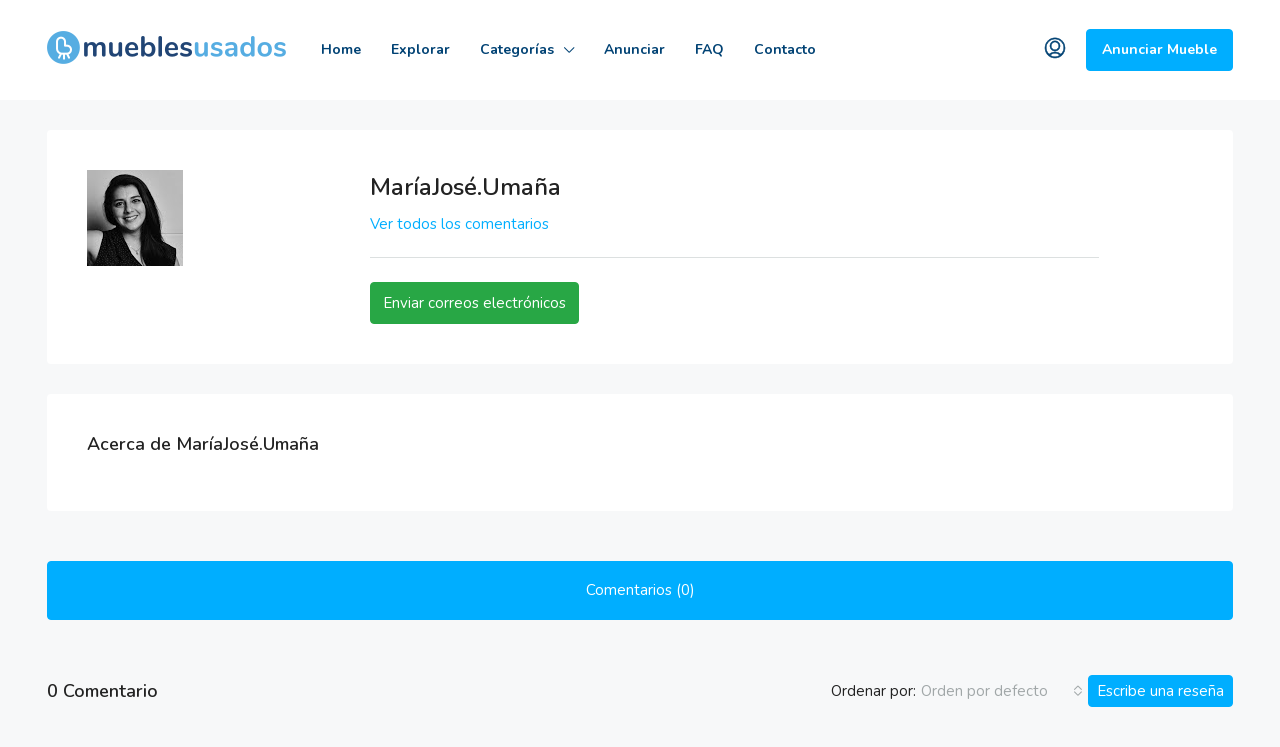

--- FILE ---
content_type: text/html; charset=UTF-8
request_url: https://mueblesusados.cr/user/mariajose-umana/
body_size: 37182
content:
<!doctype html>
<html lang="es" prefix="og: https://ogp.me/ns#">
<head>
	<meta charset="UTF-8" />
	<meta name="viewport" content="width=device-width, initial-scale=1.0" />
	<link rel="profile" href="https://gmpg.org/xfn/11" />
    <meta name="format-detection" content="telephone=no">
			<style>
		.houzez-library-modal-btn {margin-left: 5px;background: #35AAE1;vertical-align: top;font-size: 0 !important;}
		.houzez-library-modal-btn:before {content: '';width: 16px;height: 16px;background-image: url('https://mueblesusados.cr/wp-content/themes/houzez/img/studio-icon.png');background-position: center;background-size: contain;background-repeat: no-repeat;}
		#houzez-library-modal .houzez-elementor-template-library-template-name {text-align: right;flex: 1 0 0%;}
		.houzez-notice {padding: 10px 15px;margin: 10px 0;border-radius: 4px;font-size: 14px;}
		.houzez-notice.houzez-success {background: #d4edda;color: #155724;border: 1px solid #c3e6cb;}
		.houzez-notice.houzez-error {background: #f8d7da;color: #721c24;border: 1px solid #f5c6cb;}
		.houzez-notice.houzez-info {background: #d1ecf1;color: #0c5460;border: 1px solid #bee5eb;}
		</style>
	
<!-- Optimización para motores de búsqueda de Rank Math -  https://rankmath.com/ -->
<title>MaríaJosé.Umaña - Muebles Usados Costa Rica</title>
<meta name="robots" content="follow, nosnippet, index"/>
<link rel="canonical" href="https://mueblesusados.cr/user/mariajose-umana/" />
<meta property="og:locale" content="es_ES" />
<meta property="og:type" content="article" />
<meta property="og:title" content="MaríaJosé.Umaña - Muebles Usados Costa Rica" />
<meta property="og:url" content="https://mueblesusados.cr/user/mariajose-umana/" />
<meta property="og:site_name" content="Muebles Usados Costa Rica" />
<meta property="og:image" content="https://mueblesusados.cr/wp-content/uploads/2020/12/logo-con-nombre-largo-1200x630-fondo-blanco.png" />
<meta property="og:image:secure_url" content="https://mueblesusados.cr/wp-content/uploads/2020/12/logo-con-nombre-largo-1200x630-fondo-blanco.png" />
<meta property="og:image:width" content="1200" />
<meta property="og:image:height" content="630" />
<meta property="og:image:alt" content="MaríaJosé.Umaña" />
<meta property="og:image:type" content="image/png" />
<meta name="twitter:card" content="summary_large_image" />
<meta name="twitter:title" content="MaríaJosé.Umaña - Muebles Usados Costa Rica" />
<meta name="twitter:image" content="https://mueblesusados.cr/wp-content/uploads/2020/12/logo-con-nombre-largo-1200x630-fondo-blanco.png" />
<!-- /Plugin Rank Math WordPress SEO -->

<link rel='dns-prefetch' href='//maps.google.com' />
<link rel='dns-prefetch' href='//www.googletagmanager.com' />
<link rel='dns-prefetch' href='//fonts.googleapis.com' />
<link rel='preconnect' href='https://fonts.gstatic.com' crossorigin />
<link rel="alternate" type="application/rss+xml" title="Muebles Usados Costa Rica &raquo; Feed" href="https://mueblesusados.cr/feed/" />
<link rel="alternate" type="application/rss+xml" title="Muebles Usados Costa Rica &raquo; Feed de los comentarios" href="https://mueblesusados.cr/comments/feed/" />
<link rel="alternate" title="oEmbed (JSON)" type="application/json+oembed" href="https://mueblesusados.cr/wp-json/oembed/1.0/embed?url=https%3A%2F%2Fmueblesusados.cr%2Fuser%2Fmariajose-umana%2F" />
<link rel="alternate" title="oEmbed (XML)" type="text/xml+oembed" href="https://mueblesusados.cr/wp-json/oembed/1.0/embed?url=https%3A%2F%2Fmueblesusados.cr%2Fuser%2Fmariajose-umana%2F&#038;format=xml" />
<style id='wp-img-auto-sizes-contain-inline-css' type='text/css'>
img:is([sizes=auto i],[sizes^="auto," i]){contain-intrinsic-size:3000px 1500px}
/*# sourceURL=wp-img-auto-sizes-contain-inline-css */
</style>
<link rel='stylesheet' id='houzez-author-box-css' href='https://mueblesusados.cr/wp-content/plugins/houzez-theme-functionality/elementor/assets/css/author-box.css' type='text/css' media='all' />
<style id='wp-emoji-styles-inline-css' type='text/css'>

	img.wp-smiley, img.emoji {
		display: inline !important;
		border: none !important;
		box-shadow: none !important;
		height: 1em !important;
		width: 1em !important;
		margin: 0 0.07em !important;
		vertical-align: -0.1em !important;
		background: none !important;
		padding: 0 !important;
	}
/*# sourceURL=wp-emoji-styles-inline-css */
</style>
<link rel='stylesheet' id='wp-block-library-css' href='https://mueblesusados.cr/wp-includes/css/dist/block-library/style.min.css' type='text/css' media='all' />
<style id='classic-theme-styles-inline-css' type='text/css'>
/*! This file is auto-generated */
.wp-block-button__link{color:#fff;background-color:#32373c;border-radius:9999px;box-shadow:none;text-decoration:none;padding:calc(.667em + 2px) calc(1.333em + 2px);font-size:1.125em}.wp-block-file__button{background:#32373c;color:#fff;text-decoration:none}
/*# sourceURL=/wp-includes/css/classic-themes.min.css */
</style>
<style id='global-styles-inline-css' type='text/css'>
:root{--wp--preset--aspect-ratio--square: 1;--wp--preset--aspect-ratio--4-3: 4/3;--wp--preset--aspect-ratio--3-4: 3/4;--wp--preset--aspect-ratio--3-2: 3/2;--wp--preset--aspect-ratio--2-3: 2/3;--wp--preset--aspect-ratio--16-9: 16/9;--wp--preset--aspect-ratio--9-16: 9/16;--wp--preset--color--black: #000000;--wp--preset--color--cyan-bluish-gray: #abb8c3;--wp--preset--color--white: #ffffff;--wp--preset--color--pale-pink: #f78da7;--wp--preset--color--vivid-red: #cf2e2e;--wp--preset--color--luminous-vivid-orange: #ff6900;--wp--preset--color--luminous-vivid-amber: #fcb900;--wp--preset--color--light-green-cyan: #7bdcb5;--wp--preset--color--vivid-green-cyan: #00d084;--wp--preset--color--pale-cyan-blue: #8ed1fc;--wp--preset--color--vivid-cyan-blue: #0693e3;--wp--preset--color--vivid-purple: #9b51e0;--wp--preset--gradient--vivid-cyan-blue-to-vivid-purple: linear-gradient(135deg,rgb(6,147,227) 0%,rgb(155,81,224) 100%);--wp--preset--gradient--light-green-cyan-to-vivid-green-cyan: linear-gradient(135deg,rgb(122,220,180) 0%,rgb(0,208,130) 100%);--wp--preset--gradient--luminous-vivid-amber-to-luminous-vivid-orange: linear-gradient(135deg,rgb(252,185,0) 0%,rgb(255,105,0) 100%);--wp--preset--gradient--luminous-vivid-orange-to-vivid-red: linear-gradient(135deg,rgb(255,105,0) 0%,rgb(207,46,46) 100%);--wp--preset--gradient--very-light-gray-to-cyan-bluish-gray: linear-gradient(135deg,rgb(238,238,238) 0%,rgb(169,184,195) 100%);--wp--preset--gradient--cool-to-warm-spectrum: linear-gradient(135deg,rgb(74,234,220) 0%,rgb(151,120,209) 20%,rgb(207,42,186) 40%,rgb(238,44,130) 60%,rgb(251,105,98) 80%,rgb(254,248,76) 100%);--wp--preset--gradient--blush-light-purple: linear-gradient(135deg,rgb(255,206,236) 0%,rgb(152,150,240) 100%);--wp--preset--gradient--blush-bordeaux: linear-gradient(135deg,rgb(254,205,165) 0%,rgb(254,45,45) 50%,rgb(107,0,62) 100%);--wp--preset--gradient--luminous-dusk: linear-gradient(135deg,rgb(255,203,112) 0%,rgb(199,81,192) 50%,rgb(65,88,208) 100%);--wp--preset--gradient--pale-ocean: linear-gradient(135deg,rgb(255,245,203) 0%,rgb(182,227,212) 50%,rgb(51,167,181) 100%);--wp--preset--gradient--electric-grass: linear-gradient(135deg,rgb(202,248,128) 0%,rgb(113,206,126) 100%);--wp--preset--gradient--midnight: linear-gradient(135deg,rgb(2,3,129) 0%,rgb(40,116,252) 100%);--wp--preset--font-size--small: 13px;--wp--preset--font-size--medium: 20px;--wp--preset--font-size--large: 36px;--wp--preset--font-size--x-large: 42px;--wp--preset--spacing--20: 0.44rem;--wp--preset--spacing--30: 0.67rem;--wp--preset--spacing--40: 1rem;--wp--preset--spacing--50: 1.5rem;--wp--preset--spacing--60: 2.25rem;--wp--preset--spacing--70: 3.38rem;--wp--preset--spacing--80: 5.06rem;--wp--preset--shadow--natural: 6px 6px 9px rgba(0, 0, 0, 0.2);--wp--preset--shadow--deep: 12px 12px 50px rgba(0, 0, 0, 0.4);--wp--preset--shadow--sharp: 6px 6px 0px rgba(0, 0, 0, 0.2);--wp--preset--shadow--outlined: 6px 6px 0px -3px rgb(255, 255, 255), 6px 6px rgb(0, 0, 0);--wp--preset--shadow--crisp: 6px 6px 0px rgb(0, 0, 0);}:where(.is-layout-flex){gap: 0.5em;}:where(.is-layout-grid){gap: 0.5em;}body .is-layout-flex{display: flex;}.is-layout-flex{flex-wrap: wrap;align-items: center;}.is-layout-flex > :is(*, div){margin: 0;}body .is-layout-grid{display: grid;}.is-layout-grid > :is(*, div){margin: 0;}:where(.wp-block-columns.is-layout-flex){gap: 2em;}:where(.wp-block-columns.is-layout-grid){gap: 2em;}:where(.wp-block-post-template.is-layout-flex){gap: 1.25em;}:where(.wp-block-post-template.is-layout-grid){gap: 1.25em;}.has-black-color{color: var(--wp--preset--color--black) !important;}.has-cyan-bluish-gray-color{color: var(--wp--preset--color--cyan-bluish-gray) !important;}.has-white-color{color: var(--wp--preset--color--white) !important;}.has-pale-pink-color{color: var(--wp--preset--color--pale-pink) !important;}.has-vivid-red-color{color: var(--wp--preset--color--vivid-red) !important;}.has-luminous-vivid-orange-color{color: var(--wp--preset--color--luminous-vivid-orange) !important;}.has-luminous-vivid-amber-color{color: var(--wp--preset--color--luminous-vivid-amber) !important;}.has-light-green-cyan-color{color: var(--wp--preset--color--light-green-cyan) !important;}.has-vivid-green-cyan-color{color: var(--wp--preset--color--vivid-green-cyan) !important;}.has-pale-cyan-blue-color{color: var(--wp--preset--color--pale-cyan-blue) !important;}.has-vivid-cyan-blue-color{color: var(--wp--preset--color--vivid-cyan-blue) !important;}.has-vivid-purple-color{color: var(--wp--preset--color--vivid-purple) !important;}.has-black-background-color{background-color: var(--wp--preset--color--black) !important;}.has-cyan-bluish-gray-background-color{background-color: var(--wp--preset--color--cyan-bluish-gray) !important;}.has-white-background-color{background-color: var(--wp--preset--color--white) !important;}.has-pale-pink-background-color{background-color: var(--wp--preset--color--pale-pink) !important;}.has-vivid-red-background-color{background-color: var(--wp--preset--color--vivid-red) !important;}.has-luminous-vivid-orange-background-color{background-color: var(--wp--preset--color--luminous-vivid-orange) !important;}.has-luminous-vivid-amber-background-color{background-color: var(--wp--preset--color--luminous-vivid-amber) !important;}.has-light-green-cyan-background-color{background-color: var(--wp--preset--color--light-green-cyan) !important;}.has-vivid-green-cyan-background-color{background-color: var(--wp--preset--color--vivid-green-cyan) !important;}.has-pale-cyan-blue-background-color{background-color: var(--wp--preset--color--pale-cyan-blue) !important;}.has-vivid-cyan-blue-background-color{background-color: var(--wp--preset--color--vivid-cyan-blue) !important;}.has-vivid-purple-background-color{background-color: var(--wp--preset--color--vivid-purple) !important;}.has-black-border-color{border-color: var(--wp--preset--color--black) !important;}.has-cyan-bluish-gray-border-color{border-color: var(--wp--preset--color--cyan-bluish-gray) !important;}.has-white-border-color{border-color: var(--wp--preset--color--white) !important;}.has-pale-pink-border-color{border-color: var(--wp--preset--color--pale-pink) !important;}.has-vivid-red-border-color{border-color: var(--wp--preset--color--vivid-red) !important;}.has-luminous-vivid-orange-border-color{border-color: var(--wp--preset--color--luminous-vivid-orange) !important;}.has-luminous-vivid-amber-border-color{border-color: var(--wp--preset--color--luminous-vivid-amber) !important;}.has-light-green-cyan-border-color{border-color: var(--wp--preset--color--light-green-cyan) !important;}.has-vivid-green-cyan-border-color{border-color: var(--wp--preset--color--vivid-green-cyan) !important;}.has-pale-cyan-blue-border-color{border-color: var(--wp--preset--color--pale-cyan-blue) !important;}.has-vivid-cyan-blue-border-color{border-color: var(--wp--preset--color--vivid-cyan-blue) !important;}.has-vivid-purple-border-color{border-color: var(--wp--preset--color--vivid-purple) !important;}.has-vivid-cyan-blue-to-vivid-purple-gradient-background{background: var(--wp--preset--gradient--vivid-cyan-blue-to-vivid-purple) !important;}.has-light-green-cyan-to-vivid-green-cyan-gradient-background{background: var(--wp--preset--gradient--light-green-cyan-to-vivid-green-cyan) !important;}.has-luminous-vivid-amber-to-luminous-vivid-orange-gradient-background{background: var(--wp--preset--gradient--luminous-vivid-amber-to-luminous-vivid-orange) !important;}.has-luminous-vivid-orange-to-vivid-red-gradient-background{background: var(--wp--preset--gradient--luminous-vivid-orange-to-vivid-red) !important;}.has-very-light-gray-to-cyan-bluish-gray-gradient-background{background: var(--wp--preset--gradient--very-light-gray-to-cyan-bluish-gray) !important;}.has-cool-to-warm-spectrum-gradient-background{background: var(--wp--preset--gradient--cool-to-warm-spectrum) !important;}.has-blush-light-purple-gradient-background{background: var(--wp--preset--gradient--blush-light-purple) !important;}.has-blush-bordeaux-gradient-background{background: var(--wp--preset--gradient--blush-bordeaux) !important;}.has-luminous-dusk-gradient-background{background: var(--wp--preset--gradient--luminous-dusk) !important;}.has-pale-ocean-gradient-background{background: var(--wp--preset--gradient--pale-ocean) !important;}.has-electric-grass-gradient-background{background: var(--wp--preset--gradient--electric-grass) !important;}.has-midnight-gradient-background{background: var(--wp--preset--gradient--midnight) !important;}.has-small-font-size{font-size: var(--wp--preset--font-size--small) !important;}.has-medium-font-size{font-size: var(--wp--preset--font-size--medium) !important;}.has-large-font-size{font-size: var(--wp--preset--font-size--large) !important;}.has-x-large-font-size{font-size: var(--wp--preset--font-size--x-large) !important;}
:where(.wp-block-post-template.is-layout-flex){gap: 1.25em;}:where(.wp-block-post-template.is-layout-grid){gap: 1.25em;}
:where(.wp-block-term-template.is-layout-flex){gap: 1.25em;}:where(.wp-block-term-template.is-layout-grid){gap: 1.25em;}
:where(.wp-block-columns.is-layout-flex){gap: 2em;}:where(.wp-block-columns.is-layout-grid){gap: 2em;}
:root :where(.wp-block-pullquote){font-size: 1.5em;line-height: 1.6;}
/*# sourceURL=global-styles-inline-css */
</style>
<link rel='stylesheet' id='elementor-icons-css' href='https://mueblesusados.cr/wp-content/plugins/elementor/assets/lib/eicons/css/elementor-icons.min.css' type='text/css' media='all' />
<link rel='stylesheet' id='elementor-frontend-css' href='https://mueblesusados.cr/wp-content/plugins/elementor/assets/css/frontend.min.css' type='text/css' media='all' />
<link rel='stylesheet' id='elementor-post-6-css' href='https://mueblesusados.cr/wp-content/uploads/elementor/css/post-6.css' type='text/css' media='all' />
<link rel='stylesheet' id='houzez-studio-css' href='https://mueblesusados.cr/wp-content/plugins/houzez-studio/public/css/houzez-studio-public.css' type='text/css' media='all' />
<link rel='stylesheet' id='sr7css-css' href='//mueblesusados.cr/wp-content/plugins/revslider/public/css/sr7.css' type='text/css' media='all' />
<link rel='stylesheet' id='extendify-utility-styles-css' href='https://mueblesusados.cr/wp-content/plugins/extendify/public/build/utility-minimum.css' type='text/css' media='all' />
<link rel='stylesheet' id='houzez-all-css-css' href='https://mueblesusados.cr/wp-content/themes/houzez/css/all-css.css' type='text/css' media='all' />
<link rel='stylesheet' id='fontawesome-css' href='https://mueblesusados.cr/wp-content/themes/houzez/css/font-awesome/css/all.min.css' type='text/css' media='all' />
<link rel='stylesheet' id='houzez-style-css' href='https://mueblesusados.cr/wp-content/themes/houzez/style.css' type='text/css' media='all' />
<style id='houzez-style-inline-css' type='text/css'>

        @media (min-width: 1200px) {
          .container {
              max-width: 1210px;
          }
        }
        body {
            font-family: Nunito;
            font-size: 15px;
            font-weight: ;
            line-height: 25px;
            text-transform: ;
        }
        .main-nav,
        .dropdown-menu,
        .login-register,
        .btn.btn-create-listing,
        .logged-in-nav,
        .btn-phone-number {
          font-family: Nunito;
          font-size: 14px;
          font-weight: 700;
          text-transform: ;
        }

        .btn,
        .ele-btn,
        .houzez-search-button,
        .houzez-submit-button,
        .form-control,
        .bootstrap-select .text,
        .sort-by-title,
        .woocommerce ul.products li.product .button,
        .form-control,
        .bootstrap-select .text,
        .sort-by-title {
          font-family: Nunito;
        }
        
        h1, h2, h3, h4, h5, h6, .item-title, .page-title-mobile {
          font-family: Nunito;
          font-weight: 600;
          text-transform: ;
        }

        .post-content-wrap h1, .post-content-wrap h2, .post-content-wrap h3, .post-content-wrap h4, .post-content-wrap h5, .post-content-wrap h6 {
          font-weight: 600;
          text-transform: ;
          text-align: ; 
        }

        .top-bar-wrap {
            font-family: Nunito;
            font-size: 15px;
            font-weight: 600;
            text-transform: ;   
        }
        .footer-wrap {
            font-family: Nunito;
            font-size: 14px;
            font-weight: 600;
            text-transform: ;
        }
        
        .header-v1 .header-inner-wrap {
            height: 60px; 
        }
        .header-v1 .header-inner-wrap .nav-link {
          line-height: 60px;
        }
        .header-v2 .header-top .navbar {
          height: 110px; 
        }

        .header-v2 .header-bottom .header-inner-wrap {
            height: 54px;
        }

        .header-v2 .header-bottom .header-inner-wrap .nav-link {
            line-height: 54px;
        }

        .header-v3 .header-top .header-inner-wrap,
        .header-v3 .header-top .header-contact-wrap {
          height: 80px;
          line-height: 80px; 
        }
        .header-v3 .header-bottom .header-inner-wrap {
            height: 54px;
        }
        .header-v3 .header-bottom .header-inner-wrap .nav-link {
            line-height: 54px;
        }

        .header-v4 .header-inner-wrap {
            height: 100px;
        }
        .header-v4 .header-inner-wrap .nav-link {
            line-height: 100px;
        }

        .header-v5 .header-top .header-inner-wrap {
            height: 110px;
        }

        .header-v5 .header-bottom .header-inner-wrap {
            height: 54px;
            line-height: 54px;
        }

        .header-v6 .header-inner-wrap,
        .header-v6 .navbar-logged-in-wrap {
            height: 60px;
            line-height: 60px;
        }

        @media (min-width: 1200px) {
            .header-v5 .header-top .container {
                max-width: 1170px;
            }
        }
    
      body,
      .main-wrap,
      .fw-property-documents-wrap h3 span, 
      .fw-property-details-wrap h3 span {
        background-color: #f7f8f9; 
      }
      .houzez-main-wrap-v2, .main-wrap.agent-detail-page-v2 {
        background-color: #ffffff;
      }

       body,
      .form-control,
      .bootstrap-select .text,
      .item-title a,
      .listing-tabs .nav-tabs .nav-link,
      .item-wrap-v2 .item-amenities li span,
      .item-wrap-v2 .item-amenities li:before,
      .item-parallax-wrap .item-price-wrap,
      .list-view .item-body .item-price-wrap,
      .property-slider-item .item-price-wrap,
      .page-title-wrap .item-price-wrap,
      .agent-information .agent-phone span a,
      .property-overview-wrap ul li strong,
      .mobile-property-title .item-price-wrap .item-price,
      .fw-property-features-left li a,
      .lightbox-content-wrap .item-price-wrap,
      .blog-post-item-v1 .blog-post-title h3 a,
      .blog-post-content-widget h4 a,
      .property-item-widget .right-property-item-widget-wrap .item-price-wrap,
      .login-register-form .modal-header .login-register-tabs .nav-link.active,
      .agent-list-wrap .agent-list-content h2 a,
      .agent-list-wrap .agent-list-contact li a,
      .developer-list-wrap .developer-list-content h2 a,
      .developer-list-wrap .developer-list-contact li a,
      .agent-contacts-wrap li a,
      .menu-edit-property li a,
      .statistic-referrals-list li a,
      .chart-nav .nav-pills .nav-link,
      .dashboard-table-properties td .property-payment-status,
      .dashboard-mobile-edit-menu-wrap .bootstrap-select > .dropdown-toggle.bs-placeholder,
      .payment-method-block .radio-tab .control-text,
      .post-title-wrap h2 a,
      .lead-nav-tab.nav-pills .nav-link,
      .deals-nav-tab.nav-pills .nav-link,
      .btn-light-grey-outlined:hover,
      button:not(.bs-placeholder) .filter-option-inner-inner,
      .fw-property-floor-plans-wrap .floor-plans-tabs a,
      .products > .product > .item-body > a,
      .woocommerce ul.products li.product .price,
      .woocommerce div.product p.price, 
      .woocommerce div.product span.price,
      .woocommerce #reviews #comments ol.commentlist li .meta,
      .woocommerce-MyAccount-navigation ul li a,
      .activitiy-item-close-button a,
      .property-section-wrap li a,
      .propertie-list ul li a {
       color: #222222; 
     }


    
      a,
      a:hover,
      a:active,
      a:focus,
      .primary-text,
      .btn-clear,
      .btn-apply,
      .btn-primary-outlined,
      .btn-primary-outlined:before,
      .item-title a:hover,
      .sort-by .bootstrap-select .bs-placeholder,
      .sort-by .bootstrap-select > .btn,
      .sort-by .bootstrap-select > .btn:active,
      .page-link,
      .page-link:hover,
      .accordion-title:before,
      .blog-post-content-widget h4 a:hover,
      .agent-list-wrap .agent-list-content h2 a:hover,
      .agent-list-wrap .agent-list-contact li a:hover,
      .agent-contacts-wrap li a:hover,
      .agent-nav-wrap .nav-pills .nav-link,
      .dashboard-side-menu-wrap .side-menu-dropdown a.active,
      .menu-edit-property li a.active,
      .menu-edit-property li a:hover,
      .dashboard-statistic-block h3 .fa,
      .statistic-referrals-list li a:hover,
      .chart-nav .nav-pills .nav-link.active,
      .board-message-icon-wrap.active,
      .post-title-wrap h2 a:hover,
      .listing-switch-view .switch-btn.active,
      .item-wrap-v6 .item-price-wrap,
      .listing-v6 .list-view .item-body .item-price-wrap,
      .woocommerce nav.woocommerce-pagination ul li a, 
      .woocommerce nav.woocommerce-pagination ul li span,
      .woocommerce-MyAccount-navigation ul li a:hover,
      .property-schedule-tour-form-wrap .control input:checked ~ .control__indicator,
      .property-schedule-tour-form-wrap .control:hover,
      .property-walkscore-wrap-v2 .score-details .houzez-icon,
      .login-register .btn-icon-login-register + .dropdown-menu a,
      .activitiy-item-close-button a:hover,
      .property-section-wrap li a:hover,
      .agent-detail-page-v2 .agent-nav-wrap .nav-link.active,
      .property-lightbox-v2-sections-navigation .slick-prev, 
      .property-lightbox-v2-sections-navigation .slick-next,
      .property-lightbox-v2-sections-navigation .slick-slide.current-section,
      .property-lightbox-v2-sections-navigation .nav-link.active,
      .property-lightbox-v3-sections-navigation .slick-prev,
      .property-lightbox-v3-sections-navigation .slick-next,
      .property-lightbox-v3-sections-navigation .slick-slide.current-section,
      .property-lightbox-v3-sections-navigation .nav-link.active,
      .agent-detail-page-v2 .listing-tabs .nav-link.active,
      .taxonomy-item-list a:before,
      .stats-box .icon-box i,
      .propertie-list ul li a.active,
      .propertie-list ul li a:hover,
      .nav-link,
      .agent-list-position a,
      .top-banner-wrap .nav-pills .nav-link:hover {
        color: #00aeff; 
      }

      .houzez-search-form-js .nav-pills .nav-link:hover, .top-banner-wrap .nav-pills .nav-link:hover {
          color: #fff;
      }
      
      .control input:checked ~ .control__indicator,
      .btn-primary-outlined:hover,
      .page-item.active .page-link,
      .slick-prev:hover,
      .slick-prev:focus,
      .slick-next:hover,
      .slick-next:focus,
      .mobile-property-tools .nav-pills .nav-link.active,
      .login-register-form .modal-header,
      .agent-nav-wrap .nav-pills .nav-link.active,
      .board-message-icon-wrap .notification-circle,
      .primary-label,
      .fc-event,
      .fc-event-dot,
      .compare-table .table-hover > tbody > tr:hover,
      .post-tag,
      .datepicker table tr td.active.active,
      .datepicker table tr td.active.disabled,
      .datepicker table tr td.active.disabled.active,
      .datepicker table tr td.active.disabled.disabled,
      .datepicker table tr td.active.disabled:active,
      .datepicker table tr td.active.disabled:hover,
      .datepicker table tr td.active.disabled:hover.active,
      .datepicker table tr td.active.disabled:hover.disabled,
      .datepicker table tr td.active.disabled:hover:active,
      .datepicker table tr td.active.disabled:hover:hover,
      .datepicker table tr td.active.disabled:hover[disabled],
      .datepicker table tr td.active.disabled[disabled],
      .datepicker table tr td.active:active,
      .datepicker table tr td.active:hover,
      .datepicker table tr td.active:hover.active,
      .datepicker table tr td.active:hover.disabled,
      .datepicker table tr td.active:hover:active,
      .datepicker table tr td.active:hover:hover,
      .datepicker table tr td.active:hover[disabled],
      .datepicker table tr td.active[disabled],
      .ui-slider-horizontal .ui-slider-range,
      .slick-arrow,
      .btn-load-more .spinner .bounce1,
      .btn-load-more .spinner .bounce2,
      .btn-load-more .spinner .bounce3 {
        background-color: #00aeff; 
      }

      .control input:checked ~ .control__indicator,
      .btn-primary-outlined,
      .btn-primary-outlined:hover,
      .page-item.active .page-link,
      .mobile-property-tools .nav-pills .nav-link.active,
      .agent-nav-wrap .nav-pills .nav-link,
      .agent-nav-wrap .nav-pills .nav-link.active,
      .chart-nav .nav-pills .nav-link.active,
      .dashaboard-snake-nav .step-block.active,
      .fc-event,
      .fc-event-dot,
      .save-search-form-wrap,
      .property-schedule-tour-form-wrap .control input:checked ~ .control__indicator,
      .property-tabs-module.property-nav-tabs-v5 .nav-link.active,
      .price-table-button
          .control--radio
          input:checked
          + .control__indicator
          + .control__label
          + .control__background,
      .agent-detail-page-v2 .agent-nav-wrap .nav-link.active {
        border-color: #00aeff; 
      }

      .stats-box .icon-box {
        border: 1px solid #00aeff;
      }

      .slick-arrow:hover {
        background-color: rgba(0, 174, 255, 0.65); 
      }

      .property-banner .nav-pills .nav-link.active {
        background-color: rgba(0, 174, 255, 0.65) !important; 
      }

      .property-navigation-wrap a.active {
        color: #00aeff;
        -webkit-box-shadow: inset 0 -3px #00aeff;
        box-shadow: inset 0 -3px #00aeff; 
      }

      .property-nav-tabs-v1 .nav-item .nav-link.active,
      .property-nav-tabs-v1 .nav-item .nav-link.show,
      .property-nav-tabs-v2 .nav-item .nav-link.active,
      .property-nav-tabs-v2 .nav-item .nav-link.show {
          -webkit-box-shadow: 0 3px 0 inset #00aeff;
          box-shadow: 0 3px 0 inset #00aeff;
          border-bottom: 2px solid #f7f8f9;
      }

      .property-tabs-module.property-nav-tabs-v3 .nav-link.active::before,
      .property-tabs-module.property-nav-tabs-v4 .nav-link.active::before {
          border-top-color: #00aeff;
      }
      
      .property-tabs-module.property-nav-tabs-v3 .nav-link.active::after,
      .property-tabs-module.property-nav-tabs-v4 .nav-link.active::after {
          border-bottom-color: #f7f8f9;
          border-top-color: #f7f8f9;
      }

      .property-tabs-module.property-nav-tabs-v3 .nav-link.active,
      .property-tabs-module.property-nav-tabs-v4 .nav-link.active {
          border-bottom: 1px solid #00aeff;
      }

      @media (max-width: 767.98px) {
          .product-tabs-wrap-v1 .nav-link.active {
              background-color: #00aeff !important;
              border-color: #00aeff;
          }
      }

      .property-lightbox-nav .nav-item.nav-item-active {
          -webkit-box-shadow: inset 0 -3px #00aeff;
          box-shadow: inset 0 -3px #00aeff;
      }

      .property-lightbox-nav .nav-item.nav-item-active a {
          color: #00aeff;
      }

      .deals-table-wrap {
          scrollbar-color: #00aeff #f1f1f1;
      }

      .deals-table-wrap::-webkit-scrollbar-thumb {
          background: #00aeff;
      }

      .deals-table-wrap::-webkit-scrollbar-thumb:hover {
          background: #00aeff;
      }

      .deals-table-wrap::-webkit-scrollbar-track {
          background: #00aeff;
      }

      .btn-primary,
      .fc-button-primary,
      .woocommerce nav.woocommerce-pagination ul li a:focus, 
      .woocommerce nav.woocommerce-pagination ul li a:hover, 
      .woocommerce nav.woocommerce-pagination ul li span.current {
        color: #fff;
        background-color: #00aeff;
        border-color: #00aeff; 
      }
      .btn-primary:focus, .btn-primary:focus:active,
      .fc-button-primary:focus,
      .fc-button-primary:focus:active {
        color: #fff;
        background-color: #00aeff;
        border-color: #00aeff; 
      }
      .btn-primary:hover,
      .fc-button-primary:hover {
        color: #fff;
        background-color: #33beff;
        border-color: #33beff; 
      }
      .btn-primary:active, 
      .btn-primary:not(:disabled):not(:disabled):active,
      .fc-button-primary:active,
      .fc-button-primary:not(:disabled):not(:disabled):active {
        color: #fff;
        background-color: #33beff;
        border-color: #33beff; 
      }

      .btn-secondary,
      .woocommerce span.onsale,
      .woocommerce ul.products li.product .button,
      .woocommerce #respond input#submit.alt, 
      .woocommerce a.button.alt, 
      .woocommerce button.button.alt, 
      .woocommerce input.button.alt,
      .woocommerce #review_form #respond .form-submit input,
      .woocommerce #respond input#submit, 
      .woocommerce a.button, 
      .woocommerce button.button, 
      .woocommerce input.button {
        color: #fff;
        background-color: #28a745;
        border-color: #28a745; 
      }
      .btn-secondary:focus,
      .btn-secondary:focus:active {
        color: #fff;
        background-color: #28a745;
        border-color: #28a745; 
      }
      .woocommerce ul.products li.product .button:focus,
      .woocommerce ul.products li.product .button:active,
      .woocommerce #respond input#submit.alt:focus, 
      .woocommerce a.button.alt:focus, 
      .woocommerce button.button.alt:focus, 
      .woocommerce input.button.alt:focus,
      .woocommerce #respond input#submit.alt:active, 
      .woocommerce a.button.alt:active, 
      .woocommerce button.button.alt:active, 
      .woocommerce input.button.alt:active,
      .woocommerce #review_form #respond .form-submit input:focus,
      .woocommerce #review_form #respond .form-submit input:active,
      .woocommerce #respond input#submit:active, 
      .woocommerce a.button:active, 
      .woocommerce button.button:active, 
      .woocommerce input.button:active,
      .woocommerce #respond input#submit:focus, 
      .woocommerce a.button:focus, 
      .woocommerce button.button:focus, 
      .woocommerce input.button:focus {
        color: #fff;
        background-color: #28a745;
        border-color: #28a745; 
      }
      .btn-secondary:hover,
      .woocommerce ul.products li.product .button:hover,
      .woocommerce #respond input#submit.alt:hover, 
      .woocommerce a.button.alt:hover, 
      .woocommerce button.button.alt:hover, 
      .woocommerce input.button.alt:hover,
      .woocommerce #review_form #respond .form-submit input:hover,
      .woocommerce #respond input#submit:hover, 
      .woocommerce a.button:hover, 
      .woocommerce button.button:hover, 
      .woocommerce input.button:hover {
        color: #fff;
        background-color: #34ce57;
        border-color: #34ce57; 
      }
      .btn-secondary:active, 
      .btn-secondary:not(:disabled):not(:disabled):active {
        color: #fff;
        background-color: #34ce57;
        border-color: #34ce57; 
      }

      .btn-primary-outlined {
        color: #00aeff;
        background-color: transparent;
        border-color: #00aeff; 
      }
      .btn-primary-outlined:focus, .btn-primary-outlined:focus:active {
        color: #00aeff;
        background-color: transparent;
        border-color: #00aeff; 
      }
      .btn-primary-outlined:hover {
        color: #fff;
        background-color: #33beff;
        border-color: #33beff; 
      }
      .btn-primary-outlined:active, .btn-primary-outlined:not(:disabled):not(:disabled):active {
        color: #00aeff;
        background-color: rgba(26, 26, 26, 0);
        border-color: #33beff; 
      }

      .btn-secondary-outlined {
        color: #28a745;
        background-color: transparent;
        border-color: #28a745; 
      }
      .btn-secondary-outlined:focus, .btn-secondary-outlined:focus:active {
        color: #28a745;
        background-color: transparent;
        border-color: #28a745; 
      }
      .btn-secondary-outlined:hover {
        color: #fff;
        background-color: #34ce57;
        border-color: #34ce57; 
      }
      .btn-secondary-outlined:active, .btn-secondary-outlined:not(:disabled):not(:disabled):active {
        color: #28a745;
        background-color: rgba(26, 26, 26, 0);
        border-color: #34ce57; 
      }

      .btn-call {
        color: #28a745;
        background-color: transparent;
        border-color: #28a745; 
      }
      .btn-call:focus, .btn-call:focus:active {
        color: #28a745;
        background-color: transparent;
        border-color: #28a745; 
      }
      .btn-call:hover {
        color: #28a745;
        background-color: rgba(26, 26, 26, 0);
        border-color: #34ce57; 
      }
      .btn-call:active, .btn-call:not(:disabled):not(:disabled):active {
        color: #28a745;
        background-color: rgba(26, 26, 26, 0);
        border-color: #34ce57; 
      }
      .icon-delete .btn-loader:after{
          border-color: #00aeff transparent #00aeff transparent
      }
    
      .header-v1 {
        background-color: #004274;
        border-bottom: 1px solid #004274; 
      }

      .header-v1 a.nav-link,
      .header-v1 .btn-phone-number a {
        color: #FFFFFF; 
      }

      .header-v1 a.nav-link:hover,
      .header-v1 a.nav-link:active {
        color: #00aeff;
        background-color: rgba(0, 174, 255, 0.1); 
      }
      .header-desktop .main-nav .nav-link {
          letter-spacing: 0px;
      }
      .header-v1 .btn-phone-number a:hover,
      .header-v1 .btn-phone-number a:active {
        color: #00aeff;
      }
    
      .header-v2 .header-top,
      .header-v5 .header-top,
      .header-v2 .header-contact-wrap {
        background-color: #ffffff; 
      }

      .header-v2 .header-bottom, 
      .header-v5 .header-bottom {
        background-color: #004274;
      }

      .header-v2 .header-contact-wrap .header-contact-right, .header-v2 .header-contact-wrap .header-contact-right a, .header-contact-right a:hover, header-contact-right a:active {
        color: #004274; 
      }

      .header-v2 .header-contact-left {
        color: #004274; 
      }

      .header-v2 .header-bottom,
      .header-v2 .navbar-nav > li,
      .header-v2 .navbar-nav > li:first-of-type,
      .header-v5 .header-bottom,
      .header-v5 .navbar-nav > li,
      .header-v5 .navbar-nav > li:first-of-type {
        border-color: rgba(0, 174, 255, 0.2);
      }

      .header-v2 a.nav-link,
      .header-v5 a.nav-link {
        color: #ffffff; 
      }

      .header-v2 a.nav-link:hover,
      .header-v2 a.nav-link:active,
      .header-v5 a.nav-link:hover,
      .header-v5 a.nav-link:active {
        color: #00aeff;
        background-color: rgba(0, 174, 255, 0.1); 
      }

      .header-v2 .header-contact-right a:hover, 
      .header-v2 .header-contact-right a:active,
      .header-v3 .header-contact-right a:hover, 
      .header-v3 .header-contact-right a:active {
        background-color: transparent;
      }

      .header-v2 .header-social-icons a,
      .header-v5 .header-social-icons a {
        color: #004274; 
      }
    
      .header-v3 .header-top {
        background-color: #004274; 
      }

      .header-v3 .header-bottom {
        background-color: #004274; 
      }

      .header-v3 .header-contact,
      .header-v3-mobile {
        background-color: #00aeff;
        color: #ffffff; 
      }

      .header-v3 .header-bottom,
      .header-v3 .login-register,
      .header-v3 .navbar-nav > li,
      .header-v3 .navbar-nav > li:first-of-type {
        border-color: rgba(0, 174, 239, 0.2); 
      }

      .header-v3 a.nav-link, 
      .header-v3 .header-contact-right a:hover, .header-v3 .header-contact-right a:active {
        color: #FFFFFF; 
      }

      .header-v3 a.nav-link:hover,
      .header-v3 a.nav-link:active {
        color: #00aeff;
        background-color: rgba(0, 174, 255, 0.1); 
      }

      .header-v3 .header-social-icons a {
        color: #004274; 
      }
    
      .header-v4 {
        background-color: #ffffff; 
      }

      .header-v4 a.nav-link,
      .header-v4 .btn-phone-number a {
        color: #004274; 
      }

      .header-v4 a.nav-link:hover,
      .header-v4 a.nav-link:active {
        color: #00aeef;
        background-color: rgba(0, 174, 255, 0.1); 
      }

      .header-v4 .btn-phone-number a:hover,
      .header-v4 .btn-phone-number a:active {
        color: #00aeef;
      }
    
      .header-v6 .header-top {
        background-color: #004274; 
      }

      .header-v6 a.nav-link {
        color: #FFFFFF; 
      }

      .header-v6 a.nav-link:hover,
      .header-v6 a.nav-link:active {
        color: #00aeff;
        background-color: rgba(0, 174, 255, 0.1); 
      }

      .header-v6 .header-social-icons a {
        color: #FFFFFF; 
      }
    
      .header-transparent-wrap .header-v4 {
        border-bottom: 1px solid rgba(255, 255, 255, 0.3); 
      }
    
      .header-transparent-wrap .header-v4 .nav-link, 
      .header-transparent-wrap .header-v4 .login-register-nav a, 
      .header-transparent-wrap .btn-phone-number a {
        color: #ffffff;
      }

      .header-transparent-wrap .header-v4 .nav-link:hover, 
      .header-transparent-wrap .header-v4 .nav-link:active {
        color: #ffffff; 
      }

      .header-transparent-wrap .header-v4 .login-register-nav a:hover, 
      .header-transparent-wrap .header-v4 .login-register-nav a:active,
      .header-transparent-wrap .btn-phone-number a:hover,
      .header-transparent-wrap .btn-phone-number a:active {
        color: #ffffff;
      }
    
      .main-nav .navbar-nav .nav-item .dropdown-menu,
      .login-register .login-register-nav li .dropdown-menu {
        background-color: rgba(255,255,255,0.95); 
      }

      .login-register .login-register-nav li .dropdown-menu:before {
          border-left-color: rgba(255,255,255,0.95);
          border-top-color: rgba(255,255,255,0.95);
      }

      .main-nav .navbar-nav .nav-item .nav-item a,
      .login-register .login-register-nav li .dropdown-menu .nav-item a {
        color: #222222;
        border-bottom: 1px solid #dce0e0; 
      }

      .main-nav .navbar-nav .nav-item .nav-item a:hover,
      .main-nav .navbar-nav .nav-item .nav-item a:active,
      .login-register .login-register-nav li .dropdown-menu .nav-item a:hover {
        color: #00aeff; 
      }
      .main-nav .navbar-nav .nav-item .nav-item a:hover,
      .main-nav .navbar-nav .nav-item .nav-item a:active,
      .login-register .login-register-nav li .dropdown-menu .nav-item a:hover {
          background-color: rgba(0, 174, 255, 0.1);
      }
    
      .header-main-wrap .btn-create-listing {
        color: #ffffff;
        border: 1px solid #00aeff;
        background-color: #00aeff; 
      }

      .header-main-wrap .btn-create-listing:hover,
      .header-main-wrap .btn-create-listing:active {
        color: rgba(255, 255, 255, 0.99);
        border: 1px solid #00aeff;
        background-color: rgba(0, 174, 255, 0.65); 
      }
    
      .header-transparent-wrap .header-v4 a.btn-create-listing,
      .header-transparent-wrap .login-register .favorite-link .btn-bubble {
        color: #ffffff;
        border: 1px solid #ffffff;
        background-color: rgba(255, 255, 255, 0.2); 
      }

      .header-transparent-wrap .header-v4 a.btn-create-listing:hover,
      .header-transparent-wrap .header-v4 a.btn-create-listing:active {
        color: rgba(255,255,255,1);
        border: 1px solid #00AEEF;
        background-color: rgba(0, 174, 255, 0.65); 
      }
    
      .header-transparent-wrap .logged-in-nav a,
      .logged-in-nav a {
        color: #004274;
        border-color: #dce0e0;
        background-color: #FFFFFF; 
      }

      .header-transparent-wrap .logged-in-nav a:hover,
      .header-transparent-wrap .logged-in-nav a:active,
      .logged-in-nav a:hover,
      .logged-in-nav a:active {
        color: #00aeff;
        background-color: rgba(0, 174, 255, 0.1);
        border-color: #dce0e0; 
      }
    
      .form-control::-webkit-input-placeholder,
      .search-banner-wrap ::-webkit-input-placeholder,
      .advanced-search ::-webkit-input-placeholder,
      .advanced-search-banner-wrap ::-webkit-input-placeholder,
      .overlay-search-advanced-module ::-webkit-input-placeholder {
        color: #a1a7a8; 
      }
      .bootstrap-select > .dropdown-toggle.bs-placeholder, 
      .bootstrap-select > .dropdown-toggle.bs-placeholder:active, 
      .bootstrap-select > .dropdown-toggle.bs-placeholder:focus, 
      .bootstrap-select > .dropdown-toggle.bs-placeholder:hover {
        color: #a1a7a8; 
      }
      .form-control::placeholder,
      .search-banner-wrap ::-webkit-input-placeholder,
      .advanced-search ::-webkit-input-placeholder,
      .advanced-search-banner-wrap ::-webkit-input-placeholder,
      .overlay-search-advanced-module ::-webkit-input-placeholder {
        color: #a1a7a8; 
      }

      .search-banner-wrap ::-moz-placeholder,
      .advanced-search ::-moz-placeholder,
      .advanced-search-banner-wrap ::-moz-placeholder,
      .overlay-search-advanced-module ::-moz-placeholder {
        color: #a1a7a8; 
      }

      .search-banner-wrap :-ms-input-placeholder,
      .advanced-search :-ms-input-placeholder,
      .advanced-search-banner-wrap ::-ms-input-placeholder,
      .overlay-search-advanced-module ::-ms-input-placeholder {
        color: #a1a7a8; 
      }

      .search-banner-wrap :-moz-placeholder,
      .advanced-search :-moz-placeholder,
      .advanced-search-banner-wrap :-moz-placeholder,
      .overlay-search-advanced-module :-moz-placeholder {
        color: #a1a7a8; 
      }

      .advanced-search .form-control,
      .advanced-search .bootstrap-select > .btn,
      .location-trigger,
      .location-search .location-trigger,
      .vertical-search-wrap .form-control,
      .vertical-search-wrap .bootstrap-select > .btn,
      .step-search-wrap .form-control,
      .step-search-wrap .bootstrap-select > .btn,
      .advanced-search-banner-wrap .form-control,
      .advanced-search-banner-wrap .bootstrap-select > .btn,
      .search-banner-wrap .form-control,
      .search-banner-wrap .bootstrap-select > .btn,
      .overlay-search-advanced-module .form-control,
      .overlay-search-advanced-module .bootstrap-select > .btn,
      .advanced-search-v2 .advanced-search-btn,
      .advanced-search-v2 .advanced-search-btn:hover {
        border-color: #dce0e0; 
      }

      .advanced-search-nav,
      .search-expandable,
      .overlay-search-advanced-module,
      .advanced-search-half-map,
      .half-map-wrap #advanced-search-filters {
        background-color: #004274; 
      }
      .btn-search {
        color: #ffffff;
        background-color: #00aeef;
        border-color: #00aeef;
      }
      .btn-search:hover, .btn-search:active  {
        color: #ffffff;
        background-color: #3ec0ef;
        border-color: #3ec0ef;
      }
      .advanced-search-btn {
        color: #ffffff;
        background-color: #004274;
        border-color: #004274; 
      }
      .advanced-search-btn:hover, .advanced-search-btn:active {
        color: #3ec0ef;
        background-color: #004274;
        border-color: #004274; 
      }
      .advanced-search-btn:focus {
        color: #ffffff;
        background-color: #004274;
        border-color: #004274; 
      }
      .search-expandable-label {
        color: #ffffff;
        background-color: #00aeff;
      }
      .advanced-search-nav {
        padding-top: 10px;
        padding-bottom: 10px;
      }
      .features-list-wrap .control--checkbox,
      .features-list-wrap .control--radio,
      .range-text, 
      .features-list-wrap .control--checkbox, 
      .features-list-wrap .btn-features-list, 
      .overlay-search-advanced-module .search-title, 
      .overlay-search-advanced-module .overlay-search-module-close {
          color: #FFFFFF;
      }
      .advanced-search-half-map {
        background-color: #FFFFFF; 
      }
      .advanced-search-half-map .range-text, 
      .advanced-search-half-map .features-list-wrap .control--checkbox, 
      .advanced-search-half-map .features-list-wrap .btn-features-list {
          color: #222222;
      }
      .reset-search-btn {
        background-color: #ffffff;
        color: #8b9898;
        border-color: #dce0e0; 
      }
      .reset-search-btn:hover {
        background-color: #f7f8f8;
        color: #717f7f;
        border-color: #00aeff; 
      }
    
      .save-search-btn {
          border-color: #28a745 ;
          background-color: #28a745 ;
          color: #ffffff ;
      }
      .save-search-btn:hover,
      .save-search-btn:active {
          border-color: #28a745;
          background-color: #28a745 ;
          color: #ffffff ;
      }
    .label-featured {
      background-color: #77c720;
      color: #ffffff; 
    }
    
    .dashboard-sidebar {
      background-color: #002B4B; 
    }

    .nav-box ul li a {
      color: #839EB2; 
    }
    
    .nav-box h5 {
      color: #9ca3af;
    }

    .nav-box ul li a:hover, .nav-box ul li a.active {
      background-color: #003a64;
      color: #ffffff; 
    }
    .nav-box ul li a.active {
      border-color: #00aeff;
    }
    .sidebar-logo {
      background-color: #002b4b;
    }
    .sidebar-logo .logo {
      border-color: #374151;
    }
    
      .detail-wrap {
        background-color: rgba(0,174,255,0.1);
        border-color: #00aeff; 
      }
      #houzez-overview-listing-map {
        height: 180px;
      }
    
      .header-mobile {
        background-color: #004274; 
      }
      .header-mobile .toggle-button-left,
      .header-mobile .toggle-button-right {
        color: #FFFFFF; 
      }

      .nav-mobile:not(.houzez-nav-menu-main-mobile-wrap) .main-nav .nav-item a {
        border-bottom: 1px solid #dce0e0;
      }

      .nav-mobile .logged-in-nav a,
      .nav-mobile .main-nav,
      .nav-mobile .navi-login-register {
        background-color: #ffffff; 
      }

      .nav-mobile .logged-in-nav a,
      .nav-mobile .main-nav .nav-item .nav-item a,
      .nav-mobile .main-nav .nav-item a,
      .navi-login-register .main-nav .nav-item a {
        color: #004274;
        border-bottom: 1px solid #dce0e0;
        background-color: #ffffff;
      }
      #nav-mobile .nav-mobile-trigger {
        color: #004274;
      }

      .nav-mobile .btn-create-listing,
      .navi-login-register .btn-create-listing {
        color: #fff;
        border: 1px solid #00aeff;
        background-color: #00aeff; 
      }

      .nav-mobile .btn-create-listing:hover, .nav-mobile .btn-create-listing:active,
      .navi-login-register .btn-create-listing:hover,
      .navi-login-register .btn-create-listing:active {
        color: #fff;
        border: 1px solid #00aeff;
        background-color: rgba(0, 174, 255, 0.65); 
      }
      .offcanvas-header {
        background-color: #ffffff;
        color: #333333;
      }
      .offcanvas-header .btn-close {
        color: #333333;
      }
    .top-bar-wrap,
    .top-bar-wrap .dropdown-menu,
    .switcher-wrap .dropdown-menu {
      background-color: #000000;
    }
    .top-bar-wrap a,
    .top-bar-contact,
    .top-bar-slogan,
    .top-bar-wrap .btn,
    .top-bar-wrap .dropdown-menu,
    .switcher-wrap .dropdown-menu,
    .top-bar-wrap .navbar-toggler {
      color: #ffffff;
    }
    .top-bar-wrap a:hover,
    .top-bar-wrap a:active,
    .top-bar-wrap .btn:hover,
    .top-bar-wrap .btn:active,
    .top-bar-wrap .dropdown-menu li:hover,
    .top-bar-wrap .dropdown-menu li:active,
    .switcher-wrap .dropdown-menu li:hover,
    .switcher-wrap .dropdown-menu li:active {
      color: rgba(0,174,239,0.75);
    }
    .class-energy-indicator:nth-child(1) {
        background-color: #33a357;
    }
    .class-energy-indicator:nth-child(2) {
        background-color: #79b752;
    }
    .class-energy-indicator:nth-child(3) {
        background-color: #c3d545;
    }
    .class-energy-indicator:nth-child(4) {
        background-color: #fff12c;
    }
    .class-energy-indicator:nth-child(5) {
        background-color: #edb731;
    }
    .class-energy-indicator:nth-child(6) {
        background-color: #d66f2c;
    }
    .class-energy-indicator:nth-child(7) {
        background-color: #cc232a;
    }
    .class-energy-indicator:nth-child(8) {
        background-color: #cc232a;
    }
    .class-energy-indicator:nth-child(9) {
        background-color: #cc232a;
    }
    .class-energy-indicator:nth-child(10) {
        background-color: #cc232a;
    }
    
    /* GHG Emissions Colors for French/EU mode */
    .class-ghg-indicator:nth-child(1) {
        background-color: #5d9cd3;
    }
    .class-ghg-indicator:nth-child(2) {
        background-color: #70b0d9;
    }
    .class-ghg-indicator:nth-child(3) {
        background-color: #8cc4e3;
    }
    .class-ghg-indicator:nth-child(4) {
        background-color: #98cdeb;
    }
    .class-ghg-indicator:nth-child(5) {
        background-color: #5966ab;
    }
    .class-ghg-indicator:nth-child(6) {
        background-color: #3e4795;
    }
    .class-ghg-indicator:nth-child(7) {
        background-color: #2d2e7f;
    }
    
      .agent-detail-page-v2 .agent-profile-wrap { background-color:#0e4c7b }
      .agent-detail-page-v2 .agent-list-position a, .agent-detail-page-v2 .agent-profile-header h1, .agent-detail-page-v2 .rating-score-text, .agent-detail-page-v2 .agent-profile-address address, .agent-detail-page-v2 .badge-success { color:#ffffff }

      .agent-detail-page-v2 .all-reviews, .agent-detail-page-v2 .agent-profile-cta a { color:#00aeff }
    
    .footer-top-wrap {
      background-color: #004274; 
    }

    .footer-bottom-wrap {
      background-color: #00335A; 
    }

    .footer-top-wrap,
    .footer-top-wrap a,
    .footer-bottom-wrap,
    .footer-bottom-wrap a,
    .footer-top-wrap
        .property-item-widget
        .right-property-item-widget-wrap
        .item-amenities,
    .footer-top-wrap
        .property-item-widget
        .right-property-item-widget-wrap
        .item-price-wrap,
    .footer-top-wrap .blog-post-content-widget h4 a,
    .footer-top-wrap .blog-post-content-widget,
    .footer-top-wrap .form-tools .control,
    .footer-top-wrap .slick-dots li.slick-active button:before,
    .footer-top-wrap .slick-dots li button::before,
    .footer-top-wrap
        .widget
        ul:not(.item-amenities):not(.item-price-wrap):not(.contact-list):not(
            .dropdown-menu
        ):not(.nav-tabs)
        li
        span {
      color: #ffffff; 
    }
    
          .footer-top-wrap a:hover,
          .footer-bottom-wrap a:hover,
          .footer-top-wrap .blog-post-content-widget h4 a:hover {
            color: rgba(0,174,255,1); 
          }
        .houzez-osm-cluster {
            background-image: url(https://demo01.houzez.co/wp-content/themes/houzez/img/map/cluster-icon.png);
            text-align: center;
            color: #fff;
            width: 48px;
            height: 48px;
            line-height: 48px;
        }
    .footer_logo.logo img {
    width: 240px !important;
    height: 33px !important;
}
/*# sourceURL=houzez-style-inline-css */
</style>
<link rel="preload" as="style" href="https://fonts.googleapis.com/css?family=Nunito:200,300,400,600,700,800,900,200italic,300italic,400italic,600italic,700italic,800italic,900italic&#038;display=swap" /><link rel="stylesheet" href="https://fonts.googleapis.com/css?family=Nunito:200,300,400,600,700,800,900,200italic,300italic,400italic,600italic,700italic,800italic,900italic&#038;display=swap" media="print" onload="this.media='all'"><noscript><link rel="stylesheet" href="https://fonts.googleapis.com/css?family=Nunito:200,300,400,600,700,800,900,200italic,300italic,400italic,600italic,700italic,800italic,900italic&#038;display=swap" /></noscript><link rel='stylesheet' id='elementor-gf-local-roboto-css' href='https://mueblesusados.cr/wp-content/uploads/elementor/google-fonts/css/roboto.css' type='text/css' media='all' />
<link rel='stylesheet' id='elementor-gf-local-robotoslab-css' href='https://mueblesusados.cr/wp-content/uploads/elementor/google-fonts/css/robotoslab.css' type='text/css' media='all' />
<script type="text/javascript" id="houzez-maps-callback-js-after">
/* <![CDATA[ */
window.houzezMapCallback = function() { 
            if (window.jQuery) {
                jQuery(document).ready(function($) {
                    if (window.houzez && window.houzez.Maps) {
                        // Initialize Maps module
                        if ($("#houzez-properties-map").length > 0 || $("input[name=\"search_location\"]").length > 0) {
                            window.houzez.Maps.init();
                        }
                        // Initialize SinglePropertyMap
                        if ( ($("#houzez-single-listing-map").length > 0 || $("#houzez-single-listing-map-address").length > 0 || $("#houzez-single-listing-map-elementor").length > 0) && window.houzez.SinglePropertyMap) {
                            window.houzez.SinglePropertyMap.loadMapFromDOM();
                        }
                        // Initialize SingleAgentMap
                        if ($("#houzez-agent-sidebar-map").length > 0 && window.houzez.SingleAgentMap) {
                            window.houzez.SingleAgentMap.init();
                        }
                        // Initialize SinglePropertyOverviewMap
                        if ($("#houzez-overview-listing-map").length > 0 && window.houzez.SinglePropertyOverviewMap) {
                            window.houzez.SinglePropertyOverviewMap.init();
                        }
                    }
                });
            }
        };
//# sourceURL=houzez-maps-callback-js-after
/* ]]> */
</script>
<script type="text/javascript" src="https://mueblesusados.cr/wp-includes/js/jquery/jquery.min.js" id="jquery-core-js"></script>
<script type="text/javascript" src="https://mueblesusados.cr/wp-includes/js/jquery/jquery-migrate.min.js" id="jquery-migrate-js"></script>
<script type="text/javascript" src="https://mueblesusados.cr/wp-content/plugins/houzez-studio/public/js/houzez-studio-public.js" id="houzez-studio-js"></script>
<script type="text/javascript" src="//mueblesusados.cr/wp-content/plugins/revslider/public/js/libs/tptools.js" id="tp-tools-js" async="async" data-wp-strategy="async"></script>
<script type="text/javascript" src="//mueblesusados.cr/wp-content/plugins/revslider/public/js/sr7.js" id="sr7-js" async="async" data-wp-strategy="async"></script>

<!-- Fragmento de código de la etiqueta de Google (gtag.js) añadida por Site Kit -->
<!-- Fragmento de código de Google Analytics añadido por Site Kit -->
<script type="text/javascript" src="https://www.googletagmanager.com/gtag/js?id=GT-K46RH72" id="google_gtagjs-js" async></script>
<script type="text/javascript" id="google_gtagjs-js-after">
/* <![CDATA[ */
window.dataLayer = window.dataLayer || [];function gtag(){dataLayer.push(arguments);}
gtag("set","linker",{"domains":["mueblesusados.cr"]});
gtag("js", new Date());
gtag("set", "developer_id.dZTNiMT", true);
gtag("config", "GT-K46RH72", {"googlesitekit_post_type":"houzez_agent"});
//# sourceURL=google_gtagjs-js-after
/* ]]> */
</script>
<link rel="https://api.w.org/" href="https://mueblesusados.cr/wp-json/" /><link rel="alternate" title="JSON" type="application/json" href="https://mueblesusados.cr/wp-json/wp/v2/agents/21385" /><link rel="EditURI" type="application/rsd+xml" title="RSD" href="https://mueblesusados.cr/xmlrpc.php?rsd" />
<meta name="generator" content="WordPress 6.9" />
<link rel='shortlink' href='https://mueblesusados.cr/?p=21385' />
<meta name="generator" content="Redux 4.5.10" /><meta name="generator" content="Site Kit by Google 1.170.0" /><!-- Favicon --><link rel="shortcut icon" href="https://mueblesusados.cr/wp-content/uploads/2020/10/silla-celeste-circular-lineas-favicon.png"><!-- Apple iPhone Icon --><link rel="apple-touch-icon-precomposed" href="https://mueblesusados.cr/wp-content/uploads/2021/04/silla-celeste-circular-lineas-favicon-57.png"><!-- Apple iPhone Retina Icon --><link rel="apple-touch-icon-precomposed" sizes="114x114" href="https://mueblesusados.cr/wp-content/uploads/2021/04/silla-celeste-circular-lineas-favicon-114.png"><!-- Apple iPhone Icon --><link rel="apple-touch-icon-precomposed" sizes="72x72" href="https://mueblesusados.cr/wp-content/uploads/2021/04/silla-celeste-circular-lineas-favicon-72.png">
<!-- Metaetiquetas de Google AdSense añadidas por Site Kit -->
<meta name="google-adsense-platform-account" content="ca-host-pub-2644536267352236">
<meta name="google-adsense-platform-domain" content="sitekit.withgoogle.com">
<!-- Acabar con las metaetiquetas de Google AdSense añadidas por Site Kit -->
<meta name="generator" content="Elementor 3.34.2; features: additional_custom_breakpoints; settings: css_print_method-external, google_font-enabled, font_display-auto">
			<style>
				.e-con.e-parent:nth-of-type(n+4):not(.e-lazyloaded):not(.e-no-lazyload),
				.e-con.e-parent:nth-of-type(n+4):not(.e-lazyloaded):not(.e-no-lazyload) * {
					background-image: none !important;
				}
				@media screen and (max-height: 1024px) {
					.e-con.e-parent:nth-of-type(n+3):not(.e-lazyloaded):not(.e-no-lazyload),
					.e-con.e-parent:nth-of-type(n+3):not(.e-lazyloaded):not(.e-no-lazyload) * {
						background-image: none !important;
					}
				}
				@media screen and (max-height: 640px) {
					.e-con.e-parent:nth-of-type(n+2):not(.e-lazyloaded):not(.e-no-lazyload),
					.e-con.e-parent:nth-of-type(n+2):not(.e-lazyloaded):not(.e-no-lazyload) * {
						background-image: none !important;
					}
				}
			</style>
			<link rel="preconnect" href="https://fonts.googleapis.com">
<link rel="preconnect" href="https://fonts.gstatic.com/" crossorigin>
<meta name="generator" content="Powered by Slider Revolution 6.7.38 - responsive, Mobile-Friendly Slider Plugin for WordPress with comfortable drag and drop interface." />
<link rel="icon" href="https://mueblesusados.cr/wp-content/uploads/2020/10/cropped-silla-celeste-circular-lineas-pagina-512-com-32x32.png" sizes="32x32" />
<link rel="icon" href="https://mueblesusados.cr/wp-content/uploads/2020/10/cropped-silla-celeste-circular-lineas-pagina-512-com-192x192.png" sizes="192x192" />
<link rel="apple-touch-icon" href="https://mueblesusados.cr/wp-content/uploads/2020/10/cropped-silla-celeste-circular-lineas-pagina-512-com-180x180.png" />
<meta name="msapplication-TileImage" content="https://mueblesusados.cr/wp-content/uploads/2020/10/cropped-silla-celeste-circular-lineas-pagina-512-com-270x270.png" />
<script>
	window._tpt			??= {};
	window.SR7			??= {};
	_tpt.R				??= {};
	_tpt.R.fonts		??= {};
	_tpt.R.fonts.customFonts??= {};
	SR7.devMode			=  false;
	SR7.F 				??= {};
	SR7.G				??= {};
	SR7.LIB				??= {};
	SR7.E				??= {};
	SR7.E.gAddons		??= {};
	SR7.E.php 			??= {};
	SR7.E.nonce			= 'd990b2f850';
	SR7.E.ajaxurl		= 'https://mueblesusados.cr/wp-admin/admin-ajax.php';
	SR7.E.resturl		= 'https://mueblesusados.cr/wp-json/';
	SR7.E.slug_path		= 'revslider/revslider.php';
	SR7.E.slug			= 'revslider';
	SR7.E.plugin_url	= 'https://mueblesusados.cr/wp-content/plugins/revslider/';
	SR7.E.wp_plugin_url = 'https://mueblesusados.cr/wp-content/plugins/';
	SR7.E.revision		= '6.7.38';
	SR7.E.fontBaseUrl	= '';
	SR7.G.breakPoints 	= [1240,1024,778,480];
	SR7.G.fSUVW 		= false;
	SR7.E.modules 		= ['module','page','slide','layer','draw','animate','srtools','canvas','defaults','carousel','navigation','media','modifiers','migration'];
	SR7.E.libs 			= ['WEBGL'];
	SR7.E.css 			= ['csslp','cssbtns','cssfilters','cssnav','cssmedia'];
	SR7.E.resources		= {};
	SR7.E.ytnc			= false;
	SR7.JSON			??= {};
/*! Slider Revolution 7.0 - Page Processor */
!function(){"use strict";window.SR7??={},window._tpt??={},SR7.version="Slider Revolution 6.7.16",_tpt.getMobileZoom=()=>_tpt.is_mobile?document.documentElement.clientWidth/window.innerWidth:1,_tpt.getWinDim=function(t){_tpt.screenHeightWithUrlBar??=window.innerHeight;let e=SR7.F?.modal?.visible&&SR7.M[SR7.F.module.getIdByAlias(SR7.F.modal.requested)];_tpt.scrollBar=window.innerWidth!==document.documentElement.clientWidth||e&&window.innerWidth!==e.c.module.clientWidth,_tpt.winW=_tpt.getMobileZoom()*window.innerWidth-(_tpt.scrollBar||"prepare"==t?_tpt.scrollBarW??_tpt.mesureScrollBar():0),_tpt.winH=_tpt.getMobileZoom()*window.innerHeight,_tpt.winWAll=document.documentElement.clientWidth},_tpt.getResponsiveLevel=function(t,e){return SR7.G.fSUVW?_tpt.closestGE(t,window.innerWidth):_tpt.closestGE(t,_tpt.winWAll)},_tpt.mesureScrollBar=function(){let t=document.createElement("div");return t.className="RSscrollbar-measure",t.style.width="100px",t.style.height="100px",t.style.overflow="scroll",t.style.position="absolute",t.style.top="-9999px",document.body.appendChild(t),_tpt.scrollBarW=t.offsetWidth-t.clientWidth,document.body.removeChild(t),_tpt.scrollBarW},_tpt.loadCSS=async function(t,e,s){return s?_tpt.R.fonts.required[e].status=1:(_tpt.R[e]??={},_tpt.R[e].status=1),new Promise(((i,n)=>{if(_tpt.isStylesheetLoaded(t))s?_tpt.R.fonts.required[e].status=2:_tpt.R[e].status=2,i();else{const o=document.createElement("link");o.rel="stylesheet";let l="text",r="css";o["type"]=l+"/"+r,o.href=t,o.onload=()=>{s?_tpt.R.fonts.required[e].status=2:_tpt.R[e].status=2,i()},o.onerror=()=>{s?_tpt.R.fonts.required[e].status=3:_tpt.R[e].status=3,n(new Error(`Failed to load CSS: ${t}`))},document.head.appendChild(o)}}))},_tpt.addContainer=function(t){const{tag:e="div",id:s,class:i,datas:n,textContent:o,iHTML:l}=t,r=document.createElement(e);if(s&&""!==s&&(r.id=s),i&&""!==i&&(r.className=i),n)for(const[t,e]of Object.entries(n))"style"==t?r.style.cssText=e:r.setAttribute(`data-${t}`,e);return o&&(r.textContent=o),l&&(r.innerHTML=l),r},_tpt.collector=function(){return{fragment:new DocumentFragment,add(t){var e=_tpt.addContainer(t);return this.fragment.appendChild(e),e},append(t){t.appendChild(this.fragment)}}},_tpt.isStylesheetLoaded=function(t){let e=t.split("?")[0];return Array.from(document.querySelectorAll('link[rel="stylesheet"], link[rel="preload"]')).some((t=>t.href.split("?")[0]===e))},_tpt.preloader={requests:new Map,preloaderTemplates:new Map,show:function(t,e){if(!e||!t)return;const{type:s,color:i}=e;if(s<0||"off"==s)return;const n=`preloader_${s}`;let o=this.preloaderTemplates.get(n);o||(o=this.build(s,i),this.preloaderTemplates.set(n,o)),this.requests.has(t)||this.requests.set(t,{count:0});const l=this.requests.get(t);clearTimeout(l.timer),l.count++,1===l.count&&(l.timer=setTimeout((()=>{l.preloaderClone=o.cloneNode(!0),l.anim&&l.anim.kill(),void 0!==_tpt.gsap?l.anim=_tpt.gsap.fromTo(l.preloaderClone,1,{opacity:0},{opacity:1}):l.preloaderClone.classList.add("sr7-fade-in"),t.appendChild(l.preloaderClone)}),150))},hide:function(t){if(!this.requests.has(t))return;const e=this.requests.get(t);e.count--,e.count<0&&(e.count=0),e.anim&&e.anim.kill(),0===e.count&&(clearTimeout(e.timer),e.preloaderClone&&(e.preloaderClone.classList.remove("sr7-fade-in"),e.anim=_tpt.gsap.to(e.preloaderClone,.3,{opacity:0,onComplete:function(){e.preloaderClone.remove()}})))},state:function(t){if(!this.requests.has(t))return!1;return this.requests.get(t).count>0},build:(t,e="#ffffff",s="")=>{if(t<0||"off"===t)return null;const i=parseInt(t);if(t="prlt"+i,isNaN(i))return null;if(_tpt.loadCSS(SR7.E.plugin_url+"public/css/preloaders/t"+i+".css","preloader_"+t),isNaN(i)||i<6){const n=`background-color:${e}`,o=1===i||2==i?n:"",l=3===i||4==i?n:"",r=_tpt.collector();["dot1","dot2","bounce1","bounce2","bounce3"].forEach((t=>r.add({tag:"div",class:t,datas:{style:l}})));const d=_tpt.addContainer({tag:"sr7-prl",class:`${t} ${s}`,datas:{style:o}});return r.append(d),d}{let n={};if(7===i){let t;e.startsWith("#")?(t=e.replace("#",""),t=`rgba(${parseInt(t.substring(0,2),16)}, ${parseInt(t.substring(2,4),16)}, ${parseInt(t.substring(4,6),16)}, `):e.startsWith("rgb")&&(t=e.slice(e.indexOf("(")+1,e.lastIndexOf(")")).split(",").map((t=>t.trim())),t=`rgba(${t[0]}, ${t[1]}, ${t[2]}, `),t&&(n.style=`border-top-color: ${t}0.65); border-bottom-color: ${t}0.15); border-left-color: ${t}0.65); border-right-color: ${t}0.15)`)}else 12===i&&(n.style=`background:${e}`);const o=[10,0,4,2,5,9,0,4,4,2][i-6],l=_tpt.collector(),r=l.add({tag:"div",class:"sr7-prl-inner",datas:n});Array.from({length:o}).forEach((()=>r.appendChild(l.add({tag:"span",datas:{style:`background:${e}`}}))));const d=_tpt.addContainer({tag:"sr7-prl",class:`${t} ${s}`});return l.append(d),d}}},SR7.preLoader={show:(t,e)=>{"off"!==(SR7.M[t]?.settings?.pLoader?.type??"off")&&_tpt.preloader.show(e||SR7.M[t].c.module,SR7.M[t]?.settings?.pLoader??{color:"#fff",type:10})},hide:(t,e)=>{"off"!==(SR7.M[t]?.settings?.pLoader?.type??"off")&&_tpt.preloader.hide(e||SR7.M[t].c.module)},state:(t,e)=>_tpt.preloader.state(e||SR7.M[t].c.module)},_tpt.prepareModuleHeight=function(t){window.SR7.M??={},window.SR7.M[t.id]??={},"ignore"==t.googleFont&&(SR7.E.ignoreGoogleFont=!0);let e=window.SR7.M[t.id];if(null==_tpt.scrollBarW&&_tpt.mesureScrollBar(),e.c??={},e.states??={},e.settings??={},e.settings.size??={},t.fixed&&(e.settings.fixed=!0),e.c.module=document.querySelector("sr7-module#"+t.id),e.c.adjuster=e.c.module.getElementsByTagName("sr7-adjuster")[0],e.c.content=e.c.module.getElementsByTagName("sr7-content")[0],"carousel"==t.type&&(e.c.carousel=e.c.content.getElementsByTagName("sr7-carousel")[0]),null==e.c.module||null==e.c.module)return;t.plType&&t.plColor&&(e.settings.pLoader={type:t.plType,color:t.plColor}),void 0===t.plType||"off"===t.plType||SR7.preLoader.state(t.id)&&SR7.preLoader.state(t.id,e.c.module)||SR7.preLoader.show(t.id,e.c.module),_tpt.winW||_tpt.getWinDim("prepare"),_tpt.getWinDim();let s=""+e.c.module.dataset?.modal;"modal"==s||"true"==s||"undefined"!==s&&"false"!==s||(e.settings.size.fullWidth=t.size.fullWidth,e.LEV??=_tpt.getResponsiveLevel(window.SR7.G.breakPoints,t.id),t.vpt=_tpt.fillArray(t.vpt,5),e.settings.vPort=t.vpt[e.LEV],void 0!==t.el&&"720"==t.el[4]&&t.gh[4]!==t.el[4]&&"960"==t.el[3]&&t.gh[3]!==t.el[3]&&"768"==t.el[2]&&t.gh[2]!==t.el[2]&&delete t.el,e.settings.size.height=null==t.el||null==t.el[e.LEV]||0==t.el[e.LEV]||"auto"==t.el[e.LEV]?_tpt.fillArray(t.gh,5,-1):_tpt.fillArray(t.el,5,-1),e.settings.size.width=_tpt.fillArray(t.gw,5,-1),e.settings.size.minHeight=_tpt.fillArray(t.mh??[0],5,-1),e.cacheSize={fullWidth:e.settings.size?.fullWidth,fullHeight:e.settings.size?.fullHeight},void 0!==t.off&&(t.off?.t&&(e.settings.size.m??={})&&(e.settings.size.m.t=t.off.t),t.off?.b&&(e.settings.size.m??={})&&(e.settings.size.m.b=t.off.b),t.off?.l&&(e.settings.size.p??={})&&(e.settings.size.p.l=t.off.l),t.off?.r&&(e.settings.size.p??={})&&(e.settings.size.p.r=t.off.r),e.offsetPrepared=!0),_tpt.updatePMHeight(t.id,t,!0))},_tpt.updatePMHeight=(t,e,s)=>{let i=SR7.M[t];var n=i.settings.size.fullWidth?_tpt.winW:i.c.module.parentNode.offsetWidth;n=0===n||isNaN(n)?_tpt.winW:n;let o=i.settings.size.width[i.LEV]||i.settings.size.width[i.LEV++]||i.settings.size.width[i.LEV--]||n,l=i.settings.size.height[i.LEV]||i.settings.size.height[i.LEV++]||i.settings.size.height[i.LEV--]||0,r=i.settings.size.minHeight[i.LEV]||i.settings.size.minHeight[i.LEV++]||i.settings.size.minHeight[i.LEV--]||0;if(l="auto"==l?0:l,l=parseInt(l),"carousel"!==e.type&&(n-=parseInt(e.onw??0)||0),i.MP=!i.settings.size.fullWidth&&n<o||_tpt.winW<o?Math.min(1,n/o):1,e.size.fullScreen||e.size.fullHeight){let t=parseInt(e.fho)||0,s=(""+e.fho).indexOf("%")>-1;e.newh=_tpt.winH-(s?_tpt.winH*t/100:t)}else e.newh=i.MP*Math.max(l,r);if(e.newh+=(parseInt(e.onh??0)||0)+(parseInt(e.carousel?.pt)||0)+(parseInt(e.carousel?.pb)||0),void 0!==e.slideduration&&(e.newh=Math.max(e.newh,parseInt(e.slideduration)/3)),e.shdw&&_tpt.buildShadow(e.id,e),i.c.adjuster.style.height=e.newh+"px",i.c.module.style.height=e.newh+"px",i.c.content.style.height=e.newh+"px",i.states.heightPrepared=!0,i.dims??={},i.dims.moduleRect=i.c.module.getBoundingClientRect(),i.c.content.style.left="-"+i.dims.moduleRect.left+"px",!i.settings.size.fullWidth)return s&&requestAnimationFrame((()=>{n!==i.c.module.parentNode.offsetWidth&&_tpt.updatePMHeight(e.id,e)})),void _tpt.bgStyle(e.id,e,window.innerWidth==_tpt.winW,!0);_tpt.bgStyle(e.id,e,window.innerWidth==_tpt.winW,!0),requestAnimationFrame((function(){s&&requestAnimationFrame((()=>{n!==i.c.module.parentNode.offsetWidth&&_tpt.updatePMHeight(e.id,e)}))})),i.earlyResizerFunction||(i.earlyResizerFunction=function(){requestAnimationFrame((function(){_tpt.getWinDim(),_tpt.moduleDefaults(e.id,e),_tpt.updateSlideBg(t,!0)}))},window.addEventListener("resize",i.earlyResizerFunction))},_tpt.buildShadow=function(t,e){let s=SR7.M[t];null==s.c.shadow&&(s.c.shadow=document.createElement("sr7-module-shadow"),s.c.shadow.classList.add("sr7-shdw-"+e.shdw),s.c.content.appendChild(s.c.shadow))},_tpt.bgStyle=async(t,e,s,i,n)=>{const o=SR7.M[t];if((e=e??o.settings).fixed&&!o.c.module.classList.contains("sr7-top-fixed")&&(o.c.module.classList.add("sr7-top-fixed"),o.c.module.style.position="fixed",o.c.module.style.width="100%",o.c.module.style.top="0px",o.c.module.style.left="0px",o.c.module.style.pointerEvents="none",o.c.module.style.zIndex=5e3,o.c.content.style.pointerEvents="none"),null==o.c.bgcanvas){let t=document.createElement("sr7-module-bg"),l=!1;if("string"==typeof e?.bg?.color&&e?.bg?.color.includes("{"))if(_tpt.gradient&&_tpt.gsap)e.bg.color=_tpt.gradient.convert(e.bg.color);else try{let t=JSON.parse(e.bg.color);(t?.orig||t?.string)&&(e.bg.color=JSON.parse(e.bg.color))}catch(t){return}let r="string"==typeof e?.bg?.color?e?.bg?.color||"transparent":e?.bg?.color?.string??e?.bg?.color?.orig??e?.bg?.color?.color??"transparent";if(t.style["background"+(String(r).includes("grad")?"":"Color")]=r,("transparent"!==r||n)&&(l=!0),o.offsetPrepared&&(t.style.visibility="hidden"),e?.bg?.image?.src&&(t.style.backgroundImage=`url(${e?.bg?.image.src})`,t.style.backgroundSize=""==(e.bg.image?.size??"")?"cover":e.bg.image.size,t.style.backgroundPosition=e.bg.image.position,t.style.backgroundRepeat=""==e.bg.image.repeat||null==e.bg.image.repeat?"no-repeat":e.bg.image.repeat,l=!0),!l)return;o.c.bgcanvas=t,e.size.fullWidth?t.style.width=_tpt.winW-(s&&_tpt.winH<document.body.offsetHeight?_tpt.scrollBarW:0)+"px":i&&(t.style.width=o.c.module.offsetWidth+"px"),e.sbt?.use?o.c.content.appendChild(o.c.bgcanvas):o.c.module.appendChild(o.c.bgcanvas)}o.c.bgcanvas.style.height=void 0!==e.newh?e.newh+"px":("carousel"==e.type?o.dims.module.h:o.dims.content.h)+"px",o.c.bgcanvas.style.left=!s&&e.sbt?.use||o.c.bgcanvas.closest("SR7-CONTENT")?"0px":"-"+(o?.dims?.moduleRect?.left??0)+"px"},_tpt.updateSlideBg=function(t,e){const s=SR7.M[t];let i=s.settings;s?.c?.bgcanvas&&(i.size.fullWidth?s.c.bgcanvas.style.width=_tpt.winW-(e&&_tpt.winH<document.body.offsetHeight?_tpt.scrollBarW:0)+"px":preparing&&(s.c.bgcanvas.style.width=s.c.module.offsetWidth+"px"))},_tpt.moduleDefaults=(t,e)=>{let s=SR7.M[t];null!=s&&null!=s.c&&null!=s.c.module&&(s.dims??={},s.dims.moduleRect=s.c.module.getBoundingClientRect(),s.c.content.style.left="-"+s.dims.moduleRect.left+"px",s.c.content.style.width=_tpt.winW-_tpt.scrollBarW+"px","carousel"==e.type&&(s.c.module.style.overflow="visible"),_tpt.bgStyle(t,e,window.innerWidth==_tpt.winW))},_tpt.getOffset=t=>{var e=t.getBoundingClientRect(),s=window.pageXOffset||document.documentElement.scrollLeft,i=window.pageYOffset||document.documentElement.scrollTop;return{top:e.top+i,left:e.left+s}},_tpt.fillArray=function(t,e){let s,i;t=Array.isArray(t)?t:[t];let n=Array(e),o=t.length;for(i=0;i<t.length;i++)n[i+(e-o)]=t[i],null==s&&"#"!==t[i]&&(s=t[i]);for(let t=0;t<e;t++)void 0!==n[t]&&"#"!=n[t]||(n[t]=s),s=n[t];return n},_tpt.closestGE=function(t,e){let s=Number.MAX_VALUE,i=-1;for(let n=0;n<t.length;n++)t[n]-1>=e&&t[n]-1-e<s&&(s=t[n]-1-e,i=n);return++i}}();</script>
</head>

<body class="wp-singular houzez_agent-template-default single single-houzez_agent postid-21385 wp-theme-houzez houzez-theme houzez-footer-position transparent- houzez-header- elementor-default elementor-kit-6">


<main id="main-wrap" class="main-wrap main-wrap-js" role="main">

	
<header class="header-main-wrap " role="banner">
    <div id="header-section" class="header-desktop header-v4" data-sticky="0">
	<div class="container">
		<div class="header-inner-wrap">
			<div class="navbar d-flex flex-row align-items-center h-100">
				

	<div class="logo logo-desktop">
		<a href="https://mueblesusados.cr/">
							<img src="https://mueblesusados.cr/wp-content/uploads/2021/09/logo-nombre-circularb-239x33-1.png" height="33" width="239" alt="logo">
					</a>
	</div>
				<nav class="main-nav navbar-expand-lg flex-grow-1 on-hover-menu with-angle-icon h-100" role="navigation">
					<ul id="main-nav" class="navbar-nav h-100 nav-left"><li id="menu-item-17432" class="menu-item menu-item-type-custom menu-item-object-custom menu-item-home nav-item menu-item-17432 menu-item-design-default"><a  class="nav-link " href="https://mueblesusados.cr/">Home</a> </li>
<li id="menu-item-30918" class="menu-item menu-item-type-post_type menu-item-object-page nav-item menu-item-30918 menu-item-design-default"><a  class="nav-link " href="https://mueblesusados.cr/explorar/">Explorar</a> </li>
<li id="menu-item-17472" class="menu-item menu-item-type-custom menu-item-object-custom menu-item-has-children nav-item menu-item-17472 menu-item-design-default dropdown"><a  class="nav-link dropdown-toggle">Categorías</a> 
<ul class="dropdown-menu">
	<li id="menu-item-23562" class="menu-item menu-item-type-custom menu-item-object-custom nav-item menu-item-23562"><a  class="dropdown-item " href="https://mueblesusados.cr/explorar/">Todos</a> </li>
	<li id="menu-item-23103" class="menu-item menu-item-type-custom menu-item-object-custom nav-item menu-item-23103"><a  class="dropdown-item " href="https://mueblesusados.cr/categoria/adornos/">Adornos</a> </li>
	<li id="menu-item-23104" class="menu-item menu-item-type-custom menu-item-object-custom nav-item menu-item-23104"><a  class="dropdown-item " href="https://mueblesusados.cr/categoria/antiguedades/">Antigüedades</a> </li>
	<li id="menu-item-23105" class="menu-item menu-item-type-custom menu-item-object-custom nav-item menu-item-23105"><a  class="dropdown-item " href="https://mueblesusados.cr/categoria/archiveros/">Archiveros</a> </li>
	<li id="menu-item-23106" class="menu-item menu-item-type-custom menu-item-object-custom nav-item menu-item-23106"><a  class="dropdown-item " href="https://mueblesusados.cr/categoria/armarios/">Armarios</a> </li>
	<li id="menu-item-23108" class="menu-item menu-item-type-custom menu-item-object-custom nav-item menu-item-23108"><a  class="dropdown-item " href="https://mueblesusados.cr/categoria/bancas-exteriores/">Bancas de Exteriores</a> </li>
	<li id="menu-item-23107" class="menu-item menu-item-type-custom menu-item-object-custom nav-item menu-item-23107"><a  class="dropdown-item " href="https://mueblesusados.cr/categoria/banquetas/">Banquetas</a> </li>
	<li id="menu-item-23109" class="menu-item menu-item-type-custom menu-item-object-custom nav-item menu-item-23109"><a  class="dropdown-item " href="https://mueblesusados.cr/categoria/bufeteras/">Bufeteras</a> </li>
	<li id="menu-item-23110" class="menu-item menu-item-type-custom menu-item-object-custom nav-item menu-item-23110"><a  class="dropdown-item " href="https://mueblesusados.cr/categoria/camas/">Camas</a> </li>
	<li id="menu-item-23111" class="menu-item menu-item-type-custom menu-item-object-custom nav-item menu-item-23111"><a  class="dropdown-item " href="https://mueblesusados.cr/categoria/comodas/">Comodas</a> </li>
	<li id="menu-item-23112" class="menu-item menu-item-type-custom menu-item-object-custom nav-item menu-item-23112"><a  class="dropdown-item " href="https://mueblesusados.cr/categoria/cuadros/">Cuadros</a> </li>
	<li id="menu-item-23113" class="menu-item menu-item-type-custom menu-item-object-custom nav-item menu-item-23113"><a  class="dropdown-item " href="https://mueblesusados.cr/categoria/electrodomesticos/">Electrodomésticos</a> </li>
	<li id="menu-item-23115" class="menu-item menu-item-type-custom menu-item-object-custom nav-item menu-item-23115"><a  class="dropdown-item " href="https://mueblesusados.cr/categoria/escritorios/">Escritorios</a> </li>
	<li id="menu-item-23116" class="menu-item menu-item-type-custom menu-item-object-custom nav-item menu-item-23116"><a  class="dropdown-item " href="https://mueblesusados.cr/categoria/espejos/">Espejos</a> </li>
	<li id="menu-item-23117" class="menu-item menu-item-type-custom menu-item-object-custom nav-item menu-item-23117"><a  class="dropdown-item " href="https://mueblesusados.cr/categoria/estantes/">Estantes</a> </li>
	<li id="menu-item-23118" class="menu-item menu-item-type-custom menu-item-object-custom nav-item menu-item-23118"><a  class="dropdown-item " href="https://mueblesusados.cr/categoria/infantiles/">Infantiles</a> </li>
	<li id="menu-item-23120" class="menu-item menu-item-type-custom menu-item-object-custom nav-item menu-item-23120"><a  class="dropdown-item " href="https://mueblesusados.cr/categoria/juegos-de-comedor/">Juegos de Comedor</a> </li>
	<li id="menu-item-23119" class="menu-item menu-item-type-custom menu-item-object-custom nav-item menu-item-23119"><a  class="dropdown-item " href="https://mueblesusados.cr/categoria/juegos-de-terraza/">Juegos de Terraza</a> </li>
	<li id="menu-item-23121" class="menu-item menu-item-type-custom menu-item-object-custom nav-item menu-item-23121"><a  class="dropdown-item " href="https://mueblesusados.cr/categoria/juegos-de-sala/">Juegos de Sala</a> </li>
	<li id="menu-item-23122" class="menu-item menu-item-type-custom menu-item-object-custom nav-item menu-item-23122"><a  class="dropdown-item " href="https://mueblesusados.cr/categoria/lamparas/">Lamparas</a> </li>
	<li id="menu-item-23123" class="menu-item menu-item-type-custom menu-item-object-custom nav-item menu-item-23123"><a  class="dropdown-item " href="https://mueblesusados.cr/categoria/mesas/">Mesas</a> </li>
	<li id="menu-item-23124" class="menu-item menu-item-type-custom menu-item-object-custom nav-item menu-item-23124"><a  class="dropdown-item " href="https://mueblesusados.cr/categoria/mesas-de-centro/">Mesas de Centro</a> </li>
	<li id="menu-item-23125" class="menu-item menu-item-type-custom menu-item-object-custom nav-item menu-item-23125"><a  class="dropdown-item " href="https://mueblesusados.cr/categoria/mesas-de-noche/">Mesas de Noche</a> </li>
	<li id="menu-item-23126" class="menu-item menu-item-type-custom menu-item-object-custom nav-item menu-item-23126"><a  class="dropdown-item " href="https://mueblesusados.cr/categoria/mesas-decorativas/">Mesas Decorativas</a> </li>
	<li id="menu-item-23127" class="menu-item menu-item-type-custom menu-item-object-custom nav-item menu-item-23127"><a  class="dropdown-item " href="https://mueblesusados.cr/categoria/muebles-de-cocina/">Muebles de Cocina</a> </li>
	<li id="menu-item-23128" class="menu-item menu-item-type-custom menu-item-object-custom nav-item menu-item-23128"><a  class="dropdown-item " href="https://mueblesusados.cr/categoria/muebles-para-tv/">Muebles para TV</a> </li>
	<li id="menu-item-23129" class="menu-item menu-item-type-custom menu-item-object-custom nav-item menu-item-23129"><a  class="dropdown-item " href="https://mueblesusados.cr/categoria/otros/">Otros</a> </li>
	<li id="menu-item-23130" class="menu-item menu-item-type-custom menu-item-object-custom nav-item menu-item-23130"><a  class="dropdown-item " href="https://mueblesusados.cr/categoria/ottomans/">Ottomans</a> </li>
	<li id="menu-item-23131" class="menu-item menu-item-type-custom menu-item-object-custom nav-item menu-item-23131"><a  class="dropdown-item " href="https://mueblesusados.cr/categoria/para-mascotas/">Para Mascotas</a> </li>
	<li id="menu-item-23132" class="menu-item menu-item-type-custom menu-item-object-custom nav-item menu-item-23132"><a  class="dropdown-item " href="https://mueblesusados.cr/categoria/parrillas/">Parrillas</a> </li>
	<li id="menu-item-23133" class="menu-item menu-item-type-custom menu-item-object-custom nav-item menu-item-23133"><a  class="dropdown-item " href="https://mueblesusados.cr/categoria/repisas/">Repisas</a> </li>
	<li id="menu-item-23134" class="menu-item menu-item-type-custom menu-item-object-custom nav-item menu-item-23134"><a  class="dropdown-item " href="https://mueblesusados.cr/categoria/sillas/">Sillas</a> </li>
	<li id="menu-item-23135" class="menu-item menu-item-type-custom menu-item-object-custom nav-item menu-item-23135"><a  class="dropdown-item " href="https://mueblesusados.cr/categoria/sillas-altas/">Sillas Altas</a> </li>
	<li id="menu-item-23138" class="menu-item menu-item-type-custom menu-item-object-custom nav-item menu-item-23138"><a  class="dropdown-item " href="https://mueblesusados.cr/categoria/sillones/">Sillones</a> </li>
	<li id="menu-item-23137" class="menu-item menu-item-type-custom menu-item-object-custom nav-item menu-item-23137"><a  class="dropdown-item " href="https://mueblesusados.cr/categoria/vitrinas/">Vitrinas</a> </li>
</ul>
</li>
<li id="menu-item-17436" class="menu-item menu-item-type-custom menu-item-object-custom nav-item menu-item-17436 menu-item-design-default"><a  class="nav-link " href="https://mueblesusados.cr/create-listing/">Anunciar</a> </li>
<li id="menu-item-17433" class="menu-item menu-item-type-custom menu-item-object-custom nav-item menu-item-17433 menu-item-design-default"><a  class="nav-link " href="https://mueblesusados.cr/?page_id=17124">FAQ</a> </li>
<li id="menu-item-17435" class="menu-item menu-item-type-custom menu-item-object-custom nav-item menu-item-17435 menu-item-design-default"><a  class="nav-link " href="https://mueblesusados.cr/?page_id=16941">Contacto</a> </li>
</ul>					</nav><!-- main-nav -->
				
<div class="login-register on-hover-menu">
	<ul class="login-register-nav dropdown d-flex align-items-center" role="menubar">

							<li class="nav-item login-link" role="none">
						<!-- Login/Register Icon Button - Triggers modal -->
						<a class="btn btn-icon-login-register dropdown-toggle" 
						   href="#" 
						   data-bs-toggle="modal" 
						   data-bs-target="#login-register-form"
						   role="menuitem">
							<i class="houzez-icon icon-single-neutral-circle" aria-hidden="true"></i>
						</a>

												<ul class="dropdown-menu dropdown-menu-favorites rounded" role="menu">
							<!-- Favorites Link with Counter -->
							<li class="nav-item" role="none">
								<a class="favorite-btn dropdown-item" href="https://mueblesusados.cr/favorite-properties/" role="menuitem">
									<i class="houzez-icon icon-love-it me-2" aria-hidden="true"></i> 
									Favoritos 
									<span class="btn-bubble frvt-count">0</span>
								</a>
							</li>
						</ul>
											</li>
								
					
				<li role="none">
			<a class="btn btn-create-listing hidden-xs hidden-sm" 
			   href="https://mueblesusados.cr/create-listing/"
			   role="menuitem"
			   data-wazlytics-event="create_listing"
			   data-wazlytics-button-location="main-menu">
				Anunciar Mueble			</a>
		</li>
			</ul>
</div>			</div><!-- navbar -->
		</div><!-- header-inner-wrap -->
	</div><!-- .container -->    
</div><!-- .header-v4 --><div id="header-mobile" class="header-mobile d-flex align-items-center" data-sticky="0">
	<div class="header-mobile-left">
		<button class="btn toggle-button-left" data-bs-toggle="offcanvas" data-bs-target="#hz-offcanvas-mobile-menu" aria-controls="hz-offcanvas-mobile-menu">
			<i class="houzez-icon icon-navigation-menu"></i>
		</button><!-- toggle-button-left -->	
	</div><!-- .header-mobile-left -->
	<div class="header-mobile-center flex-grow-1">
		<div class="logo logo-mobile">
	<a href="https://mueblesusados.cr/">
	    	       <img src="https://mueblesusados.cr/wp-content/uploads/2021/09/logo-nombre-circularb-blanco-479x66-1.png" height="33" width="239" alt="Mobile logo">
	    	</a>
</div>	</div>
	<div class="header-mobile-right">
				<button class="btn toggle-button-right" data-bs-toggle="offcanvas" data-bs-target="#hz-offcanvas-login-register" aria-controls="hz-offcanvas-login-register">
			<i class="houzez-icon icon-single-neutral-circle ms-1"></i>
		</button><!-- toggle-button-right -->	
			</div><!-- .header-mobile-right -->
</div><!-- header-mobile --></header><!-- .header-main-wrap -->
<nav class="nav-mobile" role="navigation">
	<div class="main-nav navbar" id="nav-mobile">
		<div class="offcanvas offcanvas-start offcanvas-mobile-menu" tabindex="-1" id="hz-offcanvas-mobile-menu" aria-labelledby="hz-offcanvas-mobile-menu-label">
			<div class="offcanvas-header">
				<div class="offcanvas-title fs-6" id="hz-offcanvas-mobile-menu-label">Menu</div>
				<button type="button" class="btn-close" data-bs-dismiss="offcanvas">
				<i class="houzez-icon icon-close"></i>
				</button>
			</div>
			<div class="offcanvas-mobile-menu-body">
				<ul id="mobile-main-nav" class="navbar-nav mobile-navbar-nav"><li  class="nav-item menu-item menu-item-type-custom menu-item-object-custom menu-item-home "><a  class="nav-link " href="https://mueblesusados.cr/">Home</a> </li>
<li  class="nav-item menu-item menu-item-type-post_type menu-item-object-page "><a  class="nav-link " href="https://mueblesusados.cr/explorar/">Explorar</a> </li>
<li  class="nav-item menu-item menu-item-type-custom menu-item-object-custom menu-item-has-children dropdown"><a  class="nav-link ">Categorías</a> <span class="nav-mobile-trigger dropdown-toggle" data-bs-toggle="dropdown" data-bs-auto-close="outside">
                <i class="houzez-icon arrow-down-1"></i>
            </span>
<ul class="dropdown-menu">
<li  class="nav-item menu-item menu-item-type-custom menu-item-object-custom "><a  class="dropdown-item " href="https://mueblesusados.cr/explorar/">Todos</a> </li>
<li  class="nav-item menu-item menu-item-type-custom menu-item-object-custom "><a  class="dropdown-item " href="https://mueblesusados.cr/categoria/adornos/">Adornos</a> </li>
<li  class="nav-item menu-item menu-item-type-custom menu-item-object-custom "><a  class="dropdown-item " href="https://mueblesusados.cr/categoria/antiguedades/">Antigüedades</a> </li>
<li  class="nav-item menu-item menu-item-type-custom menu-item-object-custom "><a  class="dropdown-item " href="https://mueblesusados.cr/categoria/archiveros/">Archiveros</a> </li>
<li  class="nav-item menu-item menu-item-type-custom menu-item-object-custom "><a  class="dropdown-item " href="https://mueblesusados.cr/categoria/armarios/">Armarios</a> </li>
<li  class="nav-item menu-item menu-item-type-custom menu-item-object-custom "><a  class="dropdown-item " href="https://mueblesusados.cr/categoria/bancas-exteriores/">Bancas de Exteriores</a> </li>
<li  class="nav-item menu-item menu-item-type-custom menu-item-object-custom "><a  class="dropdown-item " href="https://mueblesusados.cr/categoria/banquetas/">Banquetas</a> </li>
<li  class="nav-item menu-item menu-item-type-custom menu-item-object-custom "><a  class="dropdown-item " href="https://mueblesusados.cr/categoria/bufeteras/">Bufeteras</a> </li>
<li  class="nav-item menu-item menu-item-type-custom menu-item-object-custom "><a  class="dropdown-item " href="https://mueblesusados.cr/categoria/camas/">Camas</a> </li>
<li  class="nav-item menu-item menu-item-type-custom menu-item-object-custom "><a  class="dropdown-item " href="https://mueblesusados.cr/categoria/comodas/">Comodas</a> </li>
<li  class="nav-item menu-item menu-item-type-custom menu-item-object-custom "><a  class="dropdown-item " href="https://mueblesusados.cr/categoria/cuadros/">Cuadros</a> </li>
<li  class="nav-item menu-item menu-item-type-custom menu-item-object-custom "><a  class="dropdown-item " href="https://mueblesusados.cr/categoria/electrodomesticos/">Electrodomésticos</a> </li>
<li  class="nav-item menu-item menu-item-type-custom menu-item-object-custom "><a  class="dropdown-item " href="https://mueblesusados.cr/categoria/escritorios/">Escritorios</a> </li>
<li  class="nav-item menu-item menu-item-type-custom menu-item-object-custom "><a  class="dropdown-item " href="https://mueblesusados.cr/categoria/espejos/">Espejos</a> </li>
<li  class="nav-item menu-item menu-item-type-custom menu-item-object-custom "><a  class="dropdown-item " href="https://mueblesusados.cr/categoria/estantes/">Estantes</a> </li>
<li  class="nav-item menu-item menu-item-type-custom menu-item-object-custom "><a  class="dropdown-item " href="https://mueblesusados.cr/categoria/infantiles/">Infantiles</a> </li>
<li  class="nav-item menu-item menu-item-type-custom menu-item-object-custom "><a  class="dropdown-item " href="https://mueblesusados.cr/categoria/juegos-de-comedor/">Juegos de Comedor</a> </li>
<li  class="nav-item menu-item menu-item-type-custom menu-item-object-custom "><a  class="dropdown-item " href="https://mueblesusados.cr/categoria/juegos-de-terraza/">Juegos de Terraza</a> </li>
<li  class="nav-item menu-item menu-item-type-custom menu-item-object-custom "><a  class="dropdown-item " href="https://mueblesusados.cr/categoria/juegos-de-sala/">Juegos de Sala</a> </li>
<li  class="nav-item menu-item menu-item-type-custom menu-item-object-custom "><a  class="dropdown-item " href="https://mueblesusados.cr/categoria/lamparas/">Lamparas</a> </li>
<li  class="nav-item menu-item menu-item-type-custom menu-item-object-custom "><a  class="dropdown-item " href="https://mueblesusados.cr/categoria/mesas/">Mesas</a> </li>
<li  class="nav-item menu-item menu-item-type-custom menu-item-object-custom "><a  class="dropdown-item " href="https://mueblesusados.cr/categoria/mesas-de-centro/">Mesas de Centro</a> </li>
<li  class="nav-item menu-item menu-item-type-custom menu-item-object-custom "><a  class="dropdown-item " href="https://mueblesusados.cr/categoria/mesas-de-noche/">Mesas de Noche</a> </li>
<li  class="nav-item menu-item menu-item-type-custom menu-item-object-custom "><a  class="dropdown-item " href="https://mueblesusados.cr/categoria/mesas-decorativas/">Mesas Decorativas</a> </li>
<li  class="nav-item menu-item menu-item-type-custom menu-item-object-custom "><a  class="dropdown-item " href="https://mueblesusados.cr/categoria/muebles-de-cocina/">Muebles de Cocina</a> </li>
<li  class="nav-item menu-item menu-item-type-custom menu-item-object-custom "><a  class="dropdown-item " href="https://mueblesusados.cr/categoria/muebles-para-tv/">Muebles para TV</a> </li>
<li  class="nav-item menu-item menu-item-type-custom menu-item-object-custom "><a  class="dropdown-item " href="https://mueblesusados.cr/categoria/otros/">Otros</a> </li>
<li  class="nav-item menu-item menu-item-type-custom menu-item-object-custom "><a  class="dropdown-item " href="https://mueblesusados.cr/categoria/ottomans/">Ottomans</a> </li>
<li  class="nav-item menu-item menu-item-type-custom menu-item-object-custom "><a  class="dropdown-item " href="https://mueblesusados.cr/categoria/para-mascotas/">Para Mascotas</a> </li>
<li  class="nav-item menu-item menu-item-type-custom menu-item-object-custom "><a  class="dropdown-item " href="https://mueblesusados.cr/categoria/parrillas/">Parrillas</a> </li>
<li  class="nav-item menu-item menu-item-type-custom menu-item-object-custom "><a  class="dropdown-item " href="https://mueblesusados.cr/categoria/repisas/">Repisas</a> </li>
<li  class="nav-item menu-item menu-item-type-custom menu-item-object-custom "><a  class="dropdown-item " href="https://mueblesusados.cr/categoria/sillas/">Sillas</a> </li>
<li  class="nav-item menu-item menu-item-type-custom menu-item-object-custom "><a  class="dropdown-item " href="https://mueblesusados.cr/categoria/sillas-altas/">Sillas Altas</a> </li>
<li  class="nav-item menu-item menu-item-type-custom menu-item-object-custom "><a  class="dropdown-item " href="https://mueblesusados.cr/categoria/sillones/">Sillones</a> </li>
<li  class="nav-item menu-item menu-item-type-custom menu-item-object-custom "><a  class="dropdown-item " href="https://mueblesusados.cr/categoria/vitrinas/">Vitrinas</a> </li>
</ul>
</li>
<li  class="nav-item menu-item menu-item-type-custom menu-item-object-custom "><a  class="nav-link " href="https://mueblesusados.cr/create-listing/">Anunciar</a> </li>
<li  class="nav-item menu-item menu-item-type-custom menu-item-object-custom "><a  class="nav-link " href="https://mueblesusados.cr/?page_id=17124">FAQ</a> </li>
<li  class="nav-item menu-item menu-item-type-custom menu-item-object-custom "><a  class="nav-link " href="https://mueblesusados.cr/?page_id=16941">Contacto</a> </li>
</ul>	
							</div>
		</div>
	</div><!-- main-nav -->
	
<div class="offcanvas offcanvas-end offcanvas-login-register" tabindex="-1" id="hz-offcanvas-login-register" aria-labelledby="hz-offcanvas-login-register-label">
    <div class="offcanvas-header">
        <div class="offcanvas-title fs-6" id="hz-offcanvas-login-register-label">Account</div>
        <button type="button" class="btn-close" data-bs-dismiss="offcanvas">
            <i class="houzez-icon icon-close"></i>
        </button>
    </div>
    <nav class="navi-login-register" id="navi-user">
        
                <!-- Create Listing Button - Top of menu -->
        <div class="nav-header pt-2 pb-2 d-flex justify-content-center">
            <a class="btn btn-create-listing" href="https://mueblesusados.cr/create-listing/" role="button">
                Anunciar Mueble            </a>
        </div>
        
                <!-- Navigation List for Authentication and Favorites -->
        <ul class="logged-in-nav" role="menu">
            
                        <!-- Login Button - Triggers modal -->
            <li class="login-link" role="none">
                <a href="#" data-bs-toggle="modal" data-bs-target="#login-register-form" role="menuitem">
                    <i class="houzez-icon icon-lock-5 me-1" aria-hidden="true"></i> 
                    <span>Iniciar sesión</span>
                </a>
            </li>
            
                        <!-- Register Button - Triggers modal -->
            <li class="register-link" role="none">
                <a href="#" data-bs-toggle="modal" data-bs-target="#login-register-form" role="menuitem">
                    <i class="houzez-icon icon-single-neutral-circle me-1" aria-hidden="true"></i>
                    <span>Registro</span>
                </a>
            </li>
            
                        <!-- Favorites Link - With counter bubble -->
            <li class="favorite-link" role="none">
                <a class="favorite-btn" href="https://mueblesusados.cr/favorite-properties/" role="menuitem">
                    <i class="houzez-icon icon-love-it me-1" aria-hidden="true"></i>
                    <span>Favoritos</span>
                    <span class="btn-bubble frvt-count">0</span>
                </a>
            </li>
                        
        </ul><!-- End of navigation list -->
            </nav><!-- End of mobile navigation wrapper -->
</div>





    
</nav><!-- nav-mobile --><section class="content-wrap agent-detail-page-v1" itemscope itemtype="http://schema.org/RealEstateAgent">
    <link itemprop="url" href="https://mueblesusados.cr/user/mariajose-umana/">
    <div class="container">

        <div class="agent-profile-wrap">
            <div class="row">
                <div class="col-lg-3 col-md-4 col-sm-12">
                    <div class="agent-image">
                                                <meta itemprop="image" content="https://mueblesusados.cr/wp-content/uploads/2021/06/1623246876_60c0c81cd8aee.jpg"><img width="96" height="96" src="https://mueblesusados.cr/wp-content/uploads/2021/06/1623246876_60c0c81cd8aee.jpg" class="img-fluid wp-post-image" alt="" decoding="async" srcset="" />                    </div><!-- agent-image -->
                </div><!-- col-lg-4 col-md-4 col-sm-12 -->

                <div class="col-lg-8 col-md-8 col-sm-12">
                    <div class="agent-profile-top-wrap mb-4 pb-3">
                        <div class="agent-profile-header">
                            <h1 class="d-flex align-items-baseline gap-2">
                                MaríaJosé.Umaña                                
                            </h1>
                            
                            <div class="rating-score-wrap d-flex align-items-center gap-2 mb-1" role="complementary">
		<span class="star d-flex align-items-center gap-1" role="img">
	    
		
	    	        <a class="all-reviews" href="#review-scroll">Ver todos los comentarios</a>
	    	</span>
</div><!-- rating-score-wrap -->
                        </div><!-- agent-profile-content -->
                                            </div><!-- agent-profile-header -->

                    <div class="agent-profile-content">
                        <ul class="list-unstyled">
                            
                            
                            
                            
                            
                        </ul>
                    </div><!-- agent-profile-content -->

                    <div class="agent-profile-buttons d-flex gap-2">
                                                <button type="button" class="btn btn-secondary" data-bs-toggle="modal" data-bs-target="#realtor-form">
                            Enviar correos electrónicos  
                        </button>
                                                
                                            </div><!-- agent-profile-buttons -->
                </div><!-- col-lg-8 col-md-8 col-sm-12 -->
            </div><!-- row -->
        </div><!-- agent-profile-wrap -->

        
        <div class="row">
            <div class="col-lg-12 col-md-12">

                                <div class="agent-bio-wrap">
                    <h2 class="mb-3">Acerca de MaríaJosé.Umaña</h2>
                    <div itemprop="description">
                                        </div>

                     
                </div><!-- agent-bio-wrap --> 
                                
                                <div id="review-scroll" class="agent-nav-wrap">
                    <ul class="nav nav-pills nav-justified gap-2" role="tablist">
                        
                        
                                                <li class="nav-item" role="presentation">
                            <a class="nav-link hz-review-tab active py-3" href="#tab-reviews" data-bs-toggle="pill" role="tab">
                                Comentarios (0)
                            </a>
                        </li>
                                            </ul>
                </div><!-- agent-nav-wrap -->
                
                <div class="tab-content" id="tab-content">
                    
                                        <div class="tab-pane fade " id="tab-properties" role="tabpanel">
                        <div class="listing-tools-wrap">
                            <div class="d-flex align-items-center">
                                <div class="listing-tabs flex-grow-1">
                                     
                                </div>
                                <div class="sort-by">
	<div class="d-flex align-items-center">
		<div class="sort-by-title" id="sort-label">
			Ordenar por:		</div><!-- sort-by-title -->  
		<select id="sort_properties" class="selectpicker form-control bs-select-hidden" title="Orden por defecto" data-live-search="false" data-dropdown-align-right="auto" aria-labelledby="sort-label" role="listbox">
			<option role="option" value="">Orden por defecto</option>
			<option role="option"  value="a_price">Precio - Bajo a Alto</option>
            <option role="option"  value="d_price">Precio - Alto a Bajo</option>
            
            <option role="option"  value="featured_first">Listados destacados primero</option>
            
            <option role="option"  value="a_date">Fecha vieja a nueva</option>
            <option role="option"  value="d_date">Fecha nueva a vieja</option>

            <option role="option"  value="a_title">Title - ASC</option>
            <option role="option"  value="d_title">Title - DESC</option>
		</select><!-- selectpicker -->
	</div><!-- d-flex -->
</div><!-- sort-by -->  
                            </div><!-- d-flex -->
                        </div><!-- listing-tools-wrap -->

                        <div class="listing-view grid-view row row-cols-1 row-cols-md-2 gy-4 gx-4" role="list" data-view="grid">
                            <div class="p-4 bg-white">
	<p class="text-center my-4 fs-5">No hemos encontrado ningún anuncio.</p>
</div> 
                        </div><!-- listing-view -->

                                            </div><!-- tab-pane -->
                    
                                        <div class="tab-pane fade show active" id="tab-reviews">
                        <div class="property-review-wrap property-section-wrap mt-5" id="property-review-wrap">
	<div class="block-title-wrap review-title-wrap d-flex align-items-start align-items-md-center justify-content-between flex-column flex-md-row m-0 pb-1 gap-3">
		<div class="d-flex align-items-center gap-3">
			<h2 itemprop="reviewCount">0 Comentario</h2>
			<div class="rating-score-wrap flex-grow-1" role="complementary">
				<span class="star d-flex align-items-center" role="img">
					
									</span>
			</div>
		</div>
		<div class="d-flex align-items-center gap-3">
			<div class="sort-by">
	<div class="d-flex align-items-center">
		<div class="sort-by-title">
			Ordenar por:
		</div><!-- sort-by-title -->  
		<select id="sort_review" class="selectpicker form-control bs-select-hidden" title="" data-live-search="false" data-dropdown-align-right="auto">
            <option value="">Orden por defecto</option>
            <option value="a_date">Fecha de vieja a nueva</option>
            <option value="d_date">Fecha de nueva a vieja</option>
            <option value="a_rating">Valoración (De bajo a alto)</option>
            <option value="d_rating">Valoración (De alto a bajo)</option>
        </select>
	</div><!-- d-flex -->
</div><!-- sort-by -->			<a class="btn hz-btn-lreview btn-primary btn-sm" href="#property-review-form">Escribe una reseña</a>
		</div>	
	</div>

	<input type="hidden" name="review_paged" id="review_paged" value="1">
	<input type="hidden" name="total_pages" id="total_pages" value="0">
	
	<ul id="houzez_reviews_container" class="review-list-wrap list-unstyled my-4 p-0" itemprop="review">
			</ul>

	
	<div class="block-wrap" id="property-review-form">
				<div class="block-title-wrap">
			<h3>Escribe una reseña</h3>
		</div>
		
		
<div class="block-content-wrap">
	<form method="post">
		<input type="hidden" name="review-security" value="d1b14b4695"/>
        <input type="hidden" name="listing_id" id="review_listing_id" value="21385"/>
        <input type="hidden" name="review_id" value="0"/>
        <input type="hidden" name="listing_title" value="MaríaJosé.Umaña"/>
        <input type="hidden" name="permalink" value="https://mueblesusados.cr/user/mariajose-umana/"/>
        <input type="hidden" name="review_post_type" value="houzez_agent">
        <input type="hidden" name="action" value="houzez_submit_review">
        <input type="hidden" name="is_update" value="">

		
		<div class="form_messages"></div>
		<div class="row">
			
						<div class="col-md-12 col-sm-12">
				<div class="form-group mb-3">
					<label class="form-label">Correo</label>
					<input class="form-control" name="review_email" placeholder="tu@ejemplo.com" type="text">
				</div>
			</div>
			
			<div class="col-md-6 col-sm-12">
				<div class="form-group mb-3">
					<label class="form-label">Título</label>
					<input class="form-control" name="review_title" value="" placeholder="Ingrese título de la sección" type="text">
				</div>
			</div>
			<div class="col-md-6 col-sm-12">
				<div class="form-group mb-3">
					<label class="form-label">Valoración</label>
					<select name="review_stars" class="selectpicker form-control bs-select-hidden" title="Seleccionar" data-live-search="false">
						<option value="">Seleccionar</option>
						<option  value="1">1 Estrella - Malo</option>
						<option  value="2">2 Estrellas - Favorable</option>
						<option  value="3">3 Estrellas - Promedio</option>
						<option  value="4">4 Estrellas - Bueno</option>
						<option  value="5">5 Estrellas - Excelente</option>
					</select><!-- selectpicker -->
				</div>
			</div>
			<div class="col-sm-12 col-xs-12">
				<div class="form-group mb-3">
					<label class="form-label">Comentario</label>
					<textarea class="form-control" name="review" rows="5" placeholder="Escribe una reseña"></textarea>
				</div>
			</div><!-- col-sm-12 col-xs-12 -->

			
			<div class="col-sm-12 col-xs-12">
				<button id="submit-review" class="houzez-ele-button btn btn-secondary w-100 ajax-btn">
					<span class="houzez-loader-js houzez-hidden spinner-border spinner-border-sm" aria-hidden="true"></span>					Enviar opinión				</button>
			</div><!-- col-sm-12 col-xs-12 -->
		</div><!-- row -->
	</form>
</div><!-- block-content-wrap -->
	</div>
</div> 
                    </div><!-- tab-pane -->
                                    </div><!-- tab-content -->
                
            </div><!-- bt-content-wrap -->

                    </div><!-- row -->
    </div><!-- container -->
</section><!-- listing-wrap -->

</main><!-- .main-wrap start in header.php-->

<footer class="footer-wrap footer-wrap-v1">
	<div class="footer-top-wrap">
	<div class="container">
		<div class="row">
			<div class="col-lg-3 col-md-6 mb-4 mb-lg-0"><div id="nav_menu-3" class="footer-widget widget widget-wrap mb-4 p-4 widget_nav_menu"><div class="widget-header"><h3 class="widget-title mb-4">Muebles Usados</h3></div><div class="menu-menu-footer-muebles-container"><ul id="menu-menu-footer-muebles" class="menu"><li id="menu-item-17693" class="menu-item menu-item-type-custom menu-item-object-custom menu-item-home menu-item-17693"><a href="https://mueblesusados.cr/">HOME</a></li>
<li id="menu-item-17694" class="menu-item menu-item-type-custom menu-item-object-custom menu-item-17694"><a href="https://mueblesusados.cr/explorar/">EXPLORAR</a></li>
<li id="menu-item-17695" class="menu-item menu-item-type-custom menu-item-object-custom menu-item-17695"><a href="https://mueblesusados.cr/create-listing/">ANUNCIAR</a></li>
<li id="menu-item-17696" class="menu-item menu-item-type-custom menu-item-object-custom menu-item-17696"><a href="https://mueblesusados.cr/?page_id=17124">FAQ</a></li>
</ul></div></div></div><div class="col-lg-3 col-md-6 mb-4 mb-lg-0"><div id="houzez_contact-2" class="footer-widget widget widget-wrap mb-4 p-4 widget-contact-us"><div class="widget-header"><h3 class="widget-title mb-4">Contacto</h3></div>
			<div class="widget-body">
				<div class="widget-content">
					<p>Anuncia y vende tus muebles</p>
					<ul class="list-unstyled contact-list d-flex flex-column gap-2" role="list">
							                    <li role="listitem"><i class="houzez-icon icon-pin me-1" aria-hidden="true"></i> <span>Costa Rica</span></li>
	                    
	                    
						
	                    	                    <li role="listitem"><i class="houzez-icon icon-envelope me-1" aria-hidden="true"></i> <a href="mailto:contacto@mueblesusados.cr" aria-label="Email us at contacto@mueblesusados.cr">contacto@mueblesusados.cr</a></li>
	                    					</ul>
				</div><!-- widget-content -->

								<div class="widget-read-more">
					<a href="https://mueblesusados.cr/contact/">Contáctenos</a>
				</div><!-- widget-read-more -->
				
			</div><!-- widget-body -->
         
	    </div></div><div class="col-lg-3 col-md-6 mb-4 mb-lg-0"><div id="houzez_properties_viewed-7" class="footer-widget widget widget-wrap mb-4 p-4 widget-properties"><div class="widget-header"><h3 class="widget-title mb-4">Lo Más Visto</h3></div>            
                        

			<div class="widget-body">

				
				<div class="property-item-widget mt-3" role="article">
					<div class="d-flex align-items-center">
						<div class="left-property-item-widget-wrap me-3">
						<img width="150" height="150" src="https://mueblesusados.cr/wp-content/uploads/2025/03/PHOTO-2025-03-24-17-00-06-150x150.jpg" class="img-fluid wp-post-image" alt="" decoding="async" srcset="https://mueblesusados.cr/wp-content/uploads/2025/03/PHOTO-2025-03-24-17-00-06-150x150.jpg 150w, https://mueblesusados.cr/wp-content/uploads/2025/03/PHOTO-2025-03-24-17-00-06-780x780.jpg 780w" sizes="(max-width: 150px) 100vw, 150px" />						</div><!-- left-property-item-widget-wrap -->
						<div class="right-property-item-widget-wrap">
							<h2 class="item-title mb-1">
								<a href="https://mueblesusados.cr/anuncio/mueble-bar-chino-vintage-de-madera-tallada/" role="link">Mueble bar chino vintage de madera tallada</a>
							</h2>
							<ul class="item-amenities d-flex flex-wrap align-items-center gap-2 mb-2 item-amenities-with-icons" role="list">
	<li class="h-property-id me-1"><i class="houzez-icon icon-tags me-2"></i><span class="item-amenities-text">ID:</span> <span class="hz-figure">29760</span></li><li class="h-type d-flex w-100" role="listitem"><span>Mesas</span></li></ul>							<ul class="item-price-wrap mb-0" role="list">
								<li class="item-price" role="listitem">
									<span class="item-price-text">$3,500</span>								</li>
							</ul>
						</div><!-- right-property-item-widget-wrap -->
					</div><!-- d-flex -->
				</div><!-- property-item-widget -->

				
				<div class="property-item-widget mt-3" role="article">
					<div class="d-flex align-items-center">
						<div class="left-property-item-widget-wrap me-3">
						<img width="150" height="150" src="https://mueblesusados.cr/wp-content/uploads/2025/07/WhatsApp-Image-2025-07-20-at-2.34.48-PM-2-150x150.jpeg" class="img-fluid wp-post-image" alt="" decoding="async" srcset="https://mueblesusados.cr/wp-content/uploads/2025/07/WhatsApp-Image-2025-07-20-at-2.34.48-PM-2-150x150.jpeg 150w, https://mueblesusados.cr/wp-content/uploads/2025/07/WhatsApp-Image-2025-07-20-at-2.34.48-PM-2-780x780.jpeg 780w" sizes="(max-width: 150px) 100vw, 150px" />						</div><!-- left-property-item-widget-wrap -->
						<div class="right-property-item-widget-wrap">
							<h2 class="item-title mb-1">
								<a href="https://mueblesusados.cr/anuncio/espejo-con-marco-frontal/" role="link">ESPEJO CON MARCO FRONTAL</a>
							</h2>
							<ul class="item-amenities d-flex flex-wrap align-items-center gap-2 mb-2 item-amenities-with-icons" role="list">
	<li class="h-property-id me-1"><i class="houzez-icon icon-tags me-2"></i><span class="item-amenities-text">ID:</span> <span class="hz-figure">30419</span></li><li class="h-type d-flex w-100" role="listitem"><span>Espejos</span></li></ul>							<ul class="item-price-wrap mb-0" role="list">
								<li class="item-price" role="listitem">
									<span class="item-price-text">$1.000 USD</span>								</li>
							</ul>
						</div><!-- right-property-item-widget-wrap -->
					</div><!-- d-flex -->
				</div><!-- property-item-widget -->

				
				<div class="property-item-widget mt-3" role="article">
					<div class="d-flex align-items-center">
						<div class="left-property-item-widget-wrap me-3">
						<img width="150" height="90" src="https://mueblesusados.cr/wp-content/uploads/2025/10/PHOTO-2025-10-12-11-42-27_1.jpg" class="img-fluid wp-post-image" alt="" decoding="async" srcset="" />						</div><!-- left-property-item-widget-wrap -->
						<div class="right-property-item-widget-wrap">
							<h2 class="item-title mb-1">
								<a href="https://mueblesusados.cr/anuncio/televisor-samsumg-40-pulgadas/" role="link">TELEVISOR SAMSUMG 40 PULGADAS- BASE Y CONTROL</a>
							</h2>
							<ul class="item-amenities d-flex flex-wrap align-items-center gap-2 mb-2 item-amenities-with-icons" role="list">
	<li class="h-property-id me-1"><i class="houzez-icon icon-tags me-2"></i><span class="item-amenities-text">ID:</span> <span class="hz-figure">30835</span></li><li class="h-type d-flex w-100" role="listitem"><span>Electrodomésticos</span></li></ul>							<ul class="item-price-wrap mb-0" role="list">
								<li class="item-price" role="listitem">
									 ₡70,000								</li>
							</ul>
						</div><!-- right-property-item-widget-wrap -->
					</div><!-- d-flex -->
				</div><!-- property-item-widget -->

												
			</div>


	    </div></div><div class="col-lg-3 col-md-6"><div id="block-5" class="footer-widget widget widget-wrap mb-4 p-4 widget_block widget_media_image">
<figure class="wp-block-image size-full is-resized"><a href="https://mueblesusados.cr/create-listing/" rel="Anunciar"><img fetchpriority="high" decoding="async" width="700" height="700" src="https://mueblesusados.cr/wp-content/uploads/2024/06/2-700.png" alt="" class="wp-image-28075" style="width:296px;height:auto" srcset="https://mueblesusados.cr/wp-content/uploads/2024/06/2-700.png 700w, https://mueblesusados.cr/wp-content/uploads/2024/06/2-700-150x150.png 150w, https://mueblesusados.cr/wp-content/uploads/2024/06/2-700-600x600.png 600w, https://mueblesusados.cr/wp-content/uploads/2024/06/2-700-496x496.png 496w" sizes="(max-width: 700px) 100vw, 700px" /></a></figure>
</div></div>		</div><!-- row -->
	</div><!-- container -->
</div><!-- footer-top-wrap -->
	<div class="footer-bottom-wrap footer-bottom-wrap-v2 pt-4 pb-4 text-center">
	<div class="container">
		<nav class="footer-social d-flex justify-content-center flex-wrap">
			<ul class="list-unstyled d-flex flex-wrap justify-content-center m-0">
<li class="mx-2 mb-2 mb-lg-0">
	<a class="btn-facebook" target="_blank" href="https://www.facebook.com/mueblesusadoscr" aria-label="Facebook">
		<i class="houzez-icon icon-social-media-facebook me-2" ></i> Facebook	</a>
</li>


<li class="mx-2 mb-2 mb-lg-0">
	<a class="btn-instagram" target="_blank" href="https://www.instagram.com/mueblesusadoscr" aria-label="Instagram">
		<i class="houzez-icon icon-social-instagram me-2" ></i> Instagram	</a>
</li>










</ul>
			</nav>	
		<div class="footer-logo d-flex justify-content-center">
			<div class="footer_logo logo">
	<img src="https://mueblesusados.cr/wp-content/uploads/2021/09/logo-nombre-circularb-blanco-480x66-1.png" alt="logo">
</div><!-- .logo -->
		</div>
		<nav class="footer-nav mb-4 d-flex justify-content-center">
					</nav>
		
					<div class="footer-copyright text-center">
				&copy; Muebles Usados Costa Rica 2025			</div>
			</div><!-- container -->
</div><!-- footer-bottom-wrap --></footer><div class="back-to-top-wrap">
	<a href="#top" id="scroll-top" class="btn btn-primary houzez-hidden btn-back-to-top">
		<i class="houzez-icon icon-arrow-up-1"></i> 
	</a>
</div><div class="modal fade login-register-form" id="login-register-form" tabindex="-1" aria-labelledby="loginRegisterModal" aria-hidden="true">
    <div class="modal-dialog modal-dialog-centered" role="document">
        <div class="modal-content">
            <div class="modal-header">
                <div class="login-register-tabs">
                    <ul class="nav nav-tabs" id="loginRegisterTabs" role="tablist">
                        <li class="nav-item" role="presentation">
                            <button class="modal-toggle-1 nav-link active" id="login-tab" data-bs-toggle="tab" data-bs-target="#login-form-tab" type="button" role="tab" aria-controls="login-form-tab" aria-selected="true">Iniciar sesión</button>
                        </li>

                                                <li class="nav-item" role="presentation">
                            <button class="modal-toggle-2 nav-link" id="register-tab" data-bs-toggle="tab" data-bs-target="#register-form-tab" type="button" role="tab" aria-controls="register-form-tab" aria-selected="false">Registro</button>
                        </li>
                                            </ul>    
                </div>
                <button type="button" class="btn close ms-auto" data-bs-dismiss="modal" aria-label="Close">
                    <span aria-hidden="true">×</span>
                </button>
            </div>
            <div class="modal-body">
                <div class="tab-content" id="loginRegisterTabContent">
                    <div class="tab-pane fade show active login-form-tab" id="login-form-tab" role="tabpanel" aria-labelledby="login-tab">
                        <div id="hz-login-messages" class="hz-social-messages"></div>
<form id="houzez_login_form" method="post">
    <div class="login-form-wrap">
        <div class="form-group">
            <div class="form-group-field username-field">
                <input type="text" class="form-control" name="username" placeholder="Nombre de usuario o correo electrónico">
            </div><!-- input-group -->
        </div><!-- form-group -->
        <div class="form-group">
            <div class="form-group-field password-field">
                <input type="password" class="form-control" name="password" autocomplete="on" placeholder="Contraseña">
            </div><!-- input-group -->
        </div><!-- form-group -->
    </div><!-- login-form-wrap -->

    
    <div class="form-tools">
        <div class="d-flex">
            <label class="control control--checkbox flex-grow-1">
                <input type="checkbox" name="remember">Recuérdame                <span class="control__indicator"></span>
            </label>
            <a href="#" data-bs-toggle="modal" data-bs-target="#reset-password-form" data-bs-dismiss="modal">¿Perdiste tu contraseña?</a>
        </div><!-- d-flex -->    
    </div><!-- form-tools -->

    
    
    <input type="hidden" id="houzez_login_security" name="houzez_login_security" value="fbd14199f4" /><input type="hidden" name="_wp_http_referer" value="/user/mariajose-umana/" />    <input type="hidden" name="action" id="login_action" value="houzez_login">
    <input type="hidden" name="redirect_to" value="https://mueblesusados.cr/my-properties/">
    <button id="houzez-login-btn" type="submit" class="btn btn-primary btn-login w-100">
        <span class="houzez-loader-js houzez-hidden spinner-border spinner-border-sm" aria-hidden="true"></span>        Iniciar sesión        
    </button>
</form>

<div class="social-login-wrap">
        <button type="button" class="hz-facebook-login btn btn-facebook-login w-100">
        <span class="houzez-loader-js houzez-hidden spinner-border spinner-border-sm" aria-hidden="true"></span>        Ingresar con Facebook    </button>
    
        <button type="button" class="hz-google-login btn btn-google-plus-lined w-100">
        <span class="houzez-loader-js houzez-hidden spinner-border spinner-border-sm" aria-hidden="true"></span>        <img class="google-icon" src="https://mueblesusados.cr/wp-content/themes/houzez/img/Google__G__Logo.svg" alt="Iniciar sesión con google"/> Iniciar sesión con google    </button>
    </div>
                    </div><!-- login-form-tab -->
                    <div class="tab-pane fade register-form-tab" id="register-form-tab" role="tabpanel" aria-labelledby="register-tab">
                         <div id="hz-register-messages" class="hz-social-messages"></div>
<form id="houzez_register_form" method="post">
<div class="register-form-wrap">
    
        <div class="form-group">
        <div class="form-group-field username-field">
            <input type="text" class="form-control" name="first_name" placeholder="Primer nombre" />
        </div>
    </div>
    
        <div class="form-group">
        <div class="form-group-field username-field">
            <input type="text" class="form-control" name="last_name" placeholder="Apellido" />
        </div>
    </div>
    
    <div class="form-group">
        <div class="form-group-field username-field">
            <input type="text" class="form-control" name="username" placeholder="Nombre de usuario" />
        </div>
    </div>

    <div class="form-group">
        <div class="form-group-field email-field">
            <input type="email" class="form-control" name="useremail" autocomplete="username" placeholder="Correo" />
        </div>
    </div>

        <div class="form-group">
        <div class="form-group-field phone-field">
            <input type="number" class="form-control" name="phone_number" placeholder="Teléfono" />
        </div>
    </div>
    
        <div class="form-group">
        <div class="form-group-field password-field">
            <input type="password" class="form-control" name="register_pass" autocomplete="new-password" placeholder="Contraseña" />
        </div>
    </div>
    <div class="form-group">
        <div class="form-group-field password-field">
            <input type="password" class="form-control" name="register_pass_retype" autocomplete="new-password" placeholder="Vuelva a escribir la contraseña" />
        </div>
    </div>
        
</div>



<div class="form-tools">
    <label class="control control--checkbox">
        <input type="checkbox" name="term_condition">
        <span>
        He leído y acepto <a target="_blank" href="https://mueblesusados.cr/terminos-de-uso/"> Términos y Condiciones </a>        </span>
        <span class="control__indicator"></span>
    </label>
</div>



<input type="hidden" id="houzez_register_security" name="houzez_register_security" value="d3d3ab884b" /><input type="hidden" name="_wp_http_referer" value="/user/mariajose-umana/" /><input type="hidden" name="action" value="houzez_register" id="register_action">
<button type="submit" id="houzez-register-btn" class="btn-register btn btn-primary w-100">
    <span class="houzez-loader-js houzez-hidden spinner-border spinner-border-sm" aria-hidden="true"></span>    Registro</button>
</form>

<div class="social-login-wrap">
        <button type="button" class="hz-facebook-login btn btn-facebook-login w-100">
        <span class="houzez-loader-js houzez-hidden spinner-border spinner-border-sm" aria-hidden="true"></span>        Ingresar con Facebook    </button>
    
        <button type="button" class="hz-google-login btn btn-google-plus-lined w-100">
        <span class="houzez-loader-js houzez-hidden spinner-border spinner-border-sm" aria-hidden="true"></span>        <img class="google-icon" src="https://mueblesusados.cr/wp-content/themes/houzez/img/Google__G__Logo.svg" alt="Iniciar sesión con google"/> Iniciar sesión con google    </button>
    </div>

                    </div><!-- register-form-tab -->
                </div><!-- tab-content -->
            </div><!-- modal-body -->
        </div><!-- modal-content -->
    </div><!-- modal-dialog -->
</div><!-- login-register-form --><div class="modal fade reset-password-form" id="reset-password-form" tabindex="-1" role="dialog">
    <div class="modal-dialog" role="document">
        <div class="modal-content">
            <div class="modal-header">
                <div class="modal-title fw-normal">Forgot Password</div>
                <button type="button" class="btn close ms-auto" data-bs-dismiss="modal" aria-label="Close">
                    <span aria-hidden="true">×</span>
                </button>
            </div><!-- modal-header -->
            <div class="modal-body">
                <div id="reset_pass_msg"></div>
                <p>Por favor ingrese su nombre de usuario o dirección de correo electrónico. Recibirá un enlace para crear una nueva contraseña por correo electrónico.</p>
                <form id="houzez_forgot_password_form" onsubmit="return false;">
                    <div class="form-group mb-3">
                        <input type="text" class="form-control forgot-password" name="user_login" id="user_login" placeholder="Enter your username or email address">
                    </div>
                    <input type="hidden" id="fave_resetpassword_security" name="fave_resetpassword_security" value="a577b1af49" /><input type="hidden" name="_wp_http_referer" value="/user/mariajose-umana/" />                    <button type="submit" id="houzez_forgetpass" class="btn-reset-password btn btn-primary w-100">
                        <span class="houzez-loader-js houzez-hidden spinner-border spinner-border-sm" aria-hidden="true"></span>                        Enviar                    </button>
                </form>
            </div><!-- modal-body -->
        </div><!-- modal-content -->
    </div><!-- modal-dialog -->
</div><!-- login-register-form --><div class="property-lightbox">
	<div class="modal fade" id="houzez-listing-lightbox" tabindex="-1" role="dialog" aria-hidden="true">
		<div class="modal-dialog modal-dialog-centered" role="document">
			<div id="hz-listing-model-content" class="modal-content">
			</div><!-- modal-content -->
		</div><!-- modal-dialog -->
	</div><!-- modal -->
</div><!-- property-lightbox --><div class="modal fade mobile-property-form" id="realtor-form">
    <div class="modal-dialog" role="document">
        <div class="modal-content">
            <div class="modal-header">
                <h5 class="modal-title" id="phoneNumberModalLabel">Contáctenos</h5>
                <button type="button" class="btn-close" data-bs-dismiss="modal" aria-label="Close"></button>
            </div><!-- modal-header -->
            <div class="modal-body">
                <div class="property-form-wrap">
                    <div class="agent-details mb-3">
                        <div class="d-flex align-items-center gap-2">
                                                        <div class="agent-image">
                                <img class="rounded" src="https://mueblesusados.cr/wp-content/uploads/2021/06/1623246876_60c0c81cd8aee.jpg" width="50" height="50" alt="">
                            </div>
                                                        
                            <ul class="agent-information list-unstyled mb-0" role="list">
                                <li class="agent-name" role="listitem">
                                    <i class="houzez-icon icon-single-neutral me-1"></i> MaríaJosé.Umaña                                </li>
                                <li class="agent-link" role="listitem">
                                    <a href="https://mueblesusados.cr/user/mariajose-umana/">View listings</a>
                                </li>
                            </ul>

                        </div><!-- d-flex -->
                    </div><!-- agent-details -->

                    
                    <div class="property-form">
                    
                        <form method="post">
                            
                            <input type="hidden" name="contact_realtor_ajax" id="contact_realtor_ajax" value="c0c52fc738"/>
                            <input type="hidden" name="action" value="houzez_contact_realtor" />
                            <input type="hidden" name="source_link" value="https://mueblesusados.cr/user/mariajose-umana/">
                            <input type="hidden" name="agent_id" value="21385">
                            <input type="hidden" name="agent_type" value="agent_info">
                            <input type="hidden" name="realtor_page" value="yes">

                                                        <div class="form-group mb-2">
                                <input class="form-control" name="name" value="" type="text" placeholder="Tu nombre">
                            </div><!-- form-group --> 
                            
                              
                            <div class="form-group mb-2">
                                <input class="form-control" name="mobile" value="" type="text" placeholder="Teléfono">
                            </div><!-- form-group -->   
                            
                            <div class="form-group mb-2">
                                <input class="form-control" name="email" value="" type="email" placeholder="Correo">
                            </div><!-- form-group --> 

                              
                            <div class="form-group form-group-textarea mb-2">
                                <textarea class="form-control" name="message" rows="4" placeholder="Mensaje">Hola MaríaJosé.Umaña, te escribo desde tu perfil de Muebles Usados Costa Rica. Me gustaría saber si me puedes ayudar</textarea>
                            </div><!-- form-group -->
                            
                            
                            
                            <div class="form-group mb-2">
                                <label class="control control--checkbox m-0 flex-row align-items-center p-0 hz-no-gdpr-checkbox">
                                                                        <div class="gdpr-text-wrap">
                                        Acepto los <a target="_blank" href="https://mueblesusados.cr/terms-and-conditions/">Terminos de uso</a>
                                    </div>
                                </label>
                            </div><!-- form-group -->

                            
                                    

                            <button id="contact_realtor_btn_modal" type="button" class="btn btn-secondary w-100 contact-realtor-btn">
                                <span class="houzez-loader-js houzez-hidden spinner-border spinner-border-sm" aria-hidden="true"></span>                                Enviar                            </button>
                            <div class="form_messages mt-2"></div>
                        </form>
                    </div><!-- property-form -->
                    
                                    </div><!-- property-form-wrap -->
            </div>
        </div>
    </div>
</div><script type="speculationrules">
{"prefetch":[{"source":"document","where":{"and":[{"href_matches":"/*"},{"not":{"href_matches":["/wp-*.php","/wp-admin/*","/wp-content/uploads/*","/wp-content/*","/wp-content/plugins/*","/wp-content/themes/houzez/*","/*\\?(.+)"]}},{"not":{"selector_matches":"a[rel~=\"nofollow\"]"}},{"not":{"selector_matches":".no-prefetch, .no-prefetch a"}}]},"eagerness":"conservative"}]}
</script>
			<script>
				const lazyloadRunObserver = () => {
					const lazyloadBackgrounds = document.querySelectorAll( `.e-con.e-parent:not(.e-lazyloaded)` );
					const lazyloadBackgroundObserver = new IntersectionObserver( ( entries ) => {
						entries.forEach( ( entry ) => {
							if ( entry.isIntersecting ) {
								let lazyloadBackground = entry.target;
								if( lazyloadBackground ) {
									lazyloadBackground.classList.add( 'e-lazyloaded' );
								}
								lazyloadBackgroundObserver.unobserve( entry.target );
							}
						});
					}, { rootMargin: '200px 0px 200px 0px' } );
					lazyloadBackgrounds.forEach( ( lazyloadBackground ) => {
						lazyloadBackgroundObserver.observe( lazyloadBackground );
					} );
				};
				const events = [
					'DOMContentLoaded',
					'elementor/lazyload/observe',
				];
				events.forEach( ( event ) => {
					document.addEventListener( event, lazyloadRunObserver );
				} );
			</script>
			<script type="text/javascript" src="https://mueblesusados.cr/wp-content/themes/houzez/js/vendors/all-scripts.js" id="houzez-all-in-one-js"></script>
<script type="text/javascript" src="https://mueblesusados.cr/wp-content/themes/houzez/js/vendors/Chart.min.js" id="chart-js"></script>
<script type="text/javascript" id="houzez-custom-js-extra">
/* <![CDATA[ */
var houzez_vars = {"admin_url":"https://mueblesusados.cr/wp-admin/","houzez_rtl":"no","mapboxLocale":"es-ES","mapboxLocaleShort":"es","user_id":"0","primary_color":"#00aeff","redirect_type":"diff_page","login_redirect":"https://mueblesusados.cr/my-properties/","property_gallery_popup_type":"houzez","wp_is_mobile":"","houzez_is_splash":"","prop_detail_nav":"yes","add_to_favorite_login_required":"0","disable_property_gallery":"1","grid_gallery_behaviour":"on_hover","is_singular_property":"","search_position":"under_nav","login_loading":"Enviando informaci\u00f3n del usuario, espere ...","not_found":"No encontramos ning\u00fan resultado","listings_not_found":"No more listings found","houzez_map_system":"google","for_rent":"","for_rent_price_slider":"","search_min_price_range":"200","search_max_price_range":"2500000","search_min_price_range_for_rent":"50","search_max_price_range_for_rent":"25000","get_min_price":null,"get_max_price":null,"currency_position":"before","currency_symbol":"\u20a1","decimals":"0","decimal_point_separator":".","thousands_separator":",","is_halfmap":"","houzez_date_language":"","houzez_default_radius":"100","houzez_reCaptcha":"","geo_country_limit":"1","geocomplete_country":"CR","is_edit_property":"","processing_text":"Procesando .. por favor espere...","halfmap_layout":"","prev_text":"Anterior","next_text":"Siguiente","auto_load_map_listings":"0","keyword_search_field":"prop_title","keyword_autocomplete":"0","autosearch_text":"Buscando...","paypal_connecting":"Conectando a PayPal, por favor espere ... ","transparent_logo":"","is_transparent":"","is_top_header":"0","simple_logo":"https://mueblesusados.cr/wp-content/uploads/2021/09/logo-nombre-circularb-239x33-1.png","retina_logo":"https://mueblesusados.cr/wp-content/uploads/2021/09/logo-nombre-circularb-479x66-1.png","mobile_logo":"https://mueblesusados.cr/wp-content/uploads/2021/09/logo-nombre-circularb-blanco-479x66-1.png","retina_logo_mobile":"https://mueblesusados.cr/wp-content/uploads/2021/09/logo-nombre-circularb-blanco-479x66-1.png","retina_logo_mobile_splash":"https://mueblesusados.cr/wp-content/uploads/2021/09/logo-nombre-circularb-blanco-479x66-1.png","custom_logo_splash":"https://mueblesusados.cr/wp-content/uploads/2021/09/logo-nombre-circularb-blanco-239x33-1.png","retina_logo_splash":"https://mueblesusados.cr/wp-content/uploads/2021/09/logo-nombre-circularb-blanco-479x66-1.png","monthly_payment":"Pago mensual","weekly_payment":"Pago semanal","bi_weekly_payment":"Pago quincenal","current_location":"Current Location","compare_url":"https://mueblesusados.cr/compare-properties/","favorite_url":"https://mueblesusados.cr/favorite-properties/","template_thankyou":"https://mueblesusados.cr/thank-you/","compare_page_not_found":"Por favor crear una p\u00e1gina usando la plantilla de \"Comparar Propiedades\"","compare_limit":"La comparaci\u00f3n m\u00e1xima de art\u00edculos es de 4","compare_add_icon":"","compare_remove_icon":"","add_compare_text":"Add to Compare","remove_compare_text":"Remove from Compare","map_show_all":"Showing all %s listings","map_show_some":"Showing %s of %s listings.","zoom_in_show_more":"Zoom in to see more.","api_mapbox":"","listing_pagination":"_number","is_marker_cluster":"1","g_recaptha_version":"v2","s_country":"","s_state":"","s_city":"","s_areas":"","woo_checkout_url":"","agent_redirection":"","gesture_text_touch":"Use two fingers to move the map","gesture_text_scroll":"Use ctrl + scroll to zoom the map","gesture_text_scrollMac":"Use \u2318 + scroll to zoom the map"};
//# sourceURL=houzez-custom-js-extra
/* ]]> */
</script>
<script type="text/javascript" src="https://mueblesusados.cr/wp-content/themes/houzez/js/custom.min.js" id="houzez-custom-js"></script>
<script type="text/javascript" src="https://maps.google.com/maps/api/js?libraries=places,marker&amp;language=es_ES&amp;loading=async&amp;key=AIzaSyA9oayU5xCHrh1-jev5pDsno3GUE0nY_FE&amp;callback=houzezMapCallback" id="houzez-google-map-api-js"></script>
<script type="text/javascript" src="https://mueblesusados.cr/wp-content/themes/houzez/js/vendors/markeradvancedclusterer.min.js" id="googlemap-advanced-marker-clusterer-js"></script>
<script type="text/javascript" src="https://mueblesusados.cr/wp-content/themes/houzez/js/houzez-google-maps.min.js" id="houzez-google-maps-js"></script>
<script id="wp-emoji-settings" type="application/json">
{"baseUrl":"https://s.w.org/images/core/emoji/17.0.2/72x72/","ext":".png","svgUrl":"https://s.w.org/images/core/emoji/17.0.2/svg/","svgExt":".svg","source":{"concatemoji":"https://mueblesusados.cr/wp-includes/js/wp-emoji-release.min.js"}}
</script>
<script type="module">
/* <![CDATA[ */
/*! This file is auto-generated */
const a=JSON.parse(document.getElementById("wp-emoji-settings").textContent),o=(window._wpemojiSettings=a,"wpEmojiSettingsSupports"),s=["flag","emoji"];function i(e){try{var t={supportTests:e,timestamp:(new Date).valueOf()};sessionStorage.setItem(o,JSON.stringify(t))}catch(e){}}function c(e,t,n){e.clearRect(0,0,e.canvas.width,e.canvas.height),e.fillText(t,0,0);t=new Uint32Array(e.getImageData(0,0,e.canvas.width,e.canvas.height).data);e.clearRect(0,0,e.canvas.width,e.canvas.height),e.fillText(n,0,0);const a=new Uint32Array(e.getImageData(0,0,e.canvas.width,e.canvas.height).data);return t.every((e,t)=>e===a[t])}function p(e,t){e.clearRect(0,0,e.canvas.width,e.canvas.height),e.fillText(t,0,0);var n=e.getImageData(16,16,1,1);for(let e=0;e<n.data.length;e++)if(0!==n.data[e])return!1;return!0}function u(e,t,n,a){switch(t){case"flag":return n(e,"\ud83c\udff3\ufe0f\u200d\u26a7\ufe0f","\ud83c\udff3\ufe0f\u200b\u26a7\ufe0f")?!1:!n(e,"\ud83c\udde8\ud83c\uddf6","\ud83c\udde8\u200b\ud83c\uddf6")&&!n(e,"\ud83c\udff4\udb40\udc67\udb40\udc62\udb40\udc65\udb40\udc6e\udb40\udc67\udb40\udc7f","\ud83c\udff4\u200b\udb40\udc67\u200b\udb40\udc62\u200b\udb40\udc65\u200b\udb40\udc6e\u200b\udb40\udc67\u200b\udb40\udc7f");case"emoji":return!a(e,"\ud83e\u1fac8")}return!1}function f(e,t,n,a){let r;const o=(r="undefined"!=typeof WorkerGlobalScope&&self instanceof WorkerGlobalScope?new OffscreenCanvas(300,150):document.createElement("canvas")).getContext("2d",{willReadFrequently:!0}),s=(o.textBaseline="top",o.font="600 32px Arial",{});return e.forEach(e=>{s[e]=t(o,e,n,a)}),s}function r(e){var t=document.createElement("script");t.src=e,t.defer=!0,document.head.appendChild(t)}a.supports={everything:!0,everythingExceptFlag:!0},new Promise(t=>{let n=function(){try{var e=JSON.parse(sessionStorage.getItem(o));if("object"==typeof e&&"number"==typeof e.timestamp&&(new Date).valueOf()<e.timestamp+604800&&"object"==typeof e.supportTests)return e.supportTests}catch(e){}return null}();if(!n){if("undefined"!=typeof Worker&&"undefined"!=typeof OffscreenCanvas&&"undefined"!=typeof URL&&URL.createObjectURL&&"undefined"!=typeof Blob)try{var e="postMessage("+f.toString()+"("+[JSON.stringify(s),u.toString(),c.toString(),p.toString()].join(",")+"));",a=new Blob([e],{type:"text/javascript"});const r=new Worker(URL.createObjectURL(a),{name:"wpTestEmojiSupports"});return void(r.onmessage=e=>{i(n=e.data),r.terminate(),t(n)})}catch(e){}i(n=f(s,u,c,p))}t(n)}).then(e=>{for(const n in e)a.supports[n]=e[n],a.supports.everything=a.supports.everything&&a.supports[n],"flag"!==n&&(a.supports.everythingExceptFlag=a.supports.everythingExceptFlag&&a.supports[n]);var t;a.supports.everythingExceptFlag=a.supports.everythingExceptFlag&&!a.supports.flag,a.supports.everything||((t=a.source||{}).concatemoji?r(t.concatemoji):t.wpemoji&&t.twemoji&&(r(t.twemoji),r(t.wpemoji)))});
//# sourceURL=https://mueblesusados.cr/wp-includes/js/wp-emoji-loader.min.js
/* ]]> */
</script>

</body>
</html>
